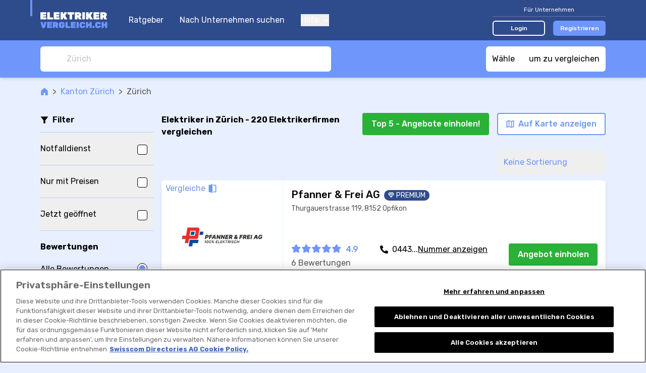

--- FILE ---
content_type: text/html; charset=UTF-8
request_url: https://www.elektrikervergleich.ch/r/elektrikerfirmen/zuerich-r:ORS2S6p0
body_size: 321822
content:

<!DOCTYPE html>
<html lang="de">
<head>
    <title>ᐅ Elektriker in Zürich | ✅Offerten &amp; Bewertungen</title>
        <meta name="description"
          content="➤ 220 Elektrikerfirmen in Zürich vergleichen und Bewertungen lesen. ➤ Jetzt die besten Elektriker vergleichen und Offerten einholen.">

    <link rel="canonical" href="https://www.elektrikervergleich.ch/r/elektrikerfirmen/zuerich-r:ORS2S6p0">
            <meta name="robots" content="index, follow"/>
    


                        <link rel="alternate"
                  href="https://www.elektrikervergleich.ch/r/elektrikerfirmen/zuerich-r:ORS2S6p0"
                  hreflang="de-ch"/>
                    <link rel="alternate"
                  href="https://www.electricien-comparatif.ch/r/entreprises-d-electricite/zurich-r:ORS2S6p0"
                  hreflang="fr-ch"/>
                    <link rel="alternate"
                  href="https://www.elettricista-comparazione.ch/r/aziende-di-elettricisti/zurich-r:ORS2S6p0"
                  hreflang="it-ch"/>
                    <link rel="alternate"
                  href="https://electrician.elektrikervergleich.ch/r/electrical-companies/zurich-r:ORS2S6p0"
                  hreflang="en"/>
                <link rel="alternate"
              href="https://www.elektrikervergleich.ch/r/elektrikerfirmen/zuerich-r:ORS2S6p0"
              hreflang="x-default"/>
            <meta property="og:title"
          content="ᐅ Beste Elektriker in Zürich | ✅Vergleich &amp; ✅Offerten"/>

    <meta property="og:type" content="website"/>

    <meta property="og:description"
          content="⭐220 Elektriker in Zürich⭐ vergleichen und Bewertungen lesen. Die besten Elektriker in Zürich? II➤ Jetzt vergleichen und Elektriker Offerten einholen."/>

    <meta property="og:site_name" content="Elektrikervergleich"/>

    <meta property="og:url" content="https://www.elektrikervergleich.ch/r/elektrikerfirmen/zuerich-r:ORS2S6p0"/>

<meta property="og:image"
      content="https://www.elektrikervergleich.ch/build/images/tenant/elektriker/de/share/og_image.059aff6d.png">

                <script>
        window.dataLayer = window.dataLayer || [];
    </script>

<script>
    window.dataLayer.push({
        'pageType': 'result_list_by_town_group',
        'tenantKey': 'elektriker',
    });
            window.dataLayer.push({
            'isLoggedIn': false,
        });
    </script>

    <script>
                window.dataLayer.push({
            'resultCount': '220',
        });
        
                window.dataLayer.push({
            'canton': 'Zürich'
        });
            </script>


    
    <!-- Google Tag Manager -->
    <script type="text/javascript">
        (function (w, d, s, l, i) {
            w[l] = w[l] || [];
            w[l].push({
                'gtm.start': new Date().getTime(), event: 'gtm.js'
            });
            var f = d.getElementsByTagName(s)[0],
                j = d.createElement(s), dl = l != 'dataLayer' ? '&l=' + l : '';
            j.async = true;
            j.src = 'https://www.googletagmanager.com/gtm.js?id=' + i + dl;
            f.parentNode.insertBefore(j, f);
        })(window, document, 'script', 'dataLayer', 'GTM-KZ3H8C5M');
    </script>
    <!-- End Google Tag Manager -->
    
    <meta charset="UTF-8">
    <meta name="viewport"
          content="width=device-width, initial-scale=1.0, maximum-scale=1, user-scalable=0, viewport-fit=cover">
    
<link rel="shortcut icon" href="/build/images/favicon/favicon.3d149717.ico">
<link rel="icon" href="/build/images/favicon/favicon.87a88efb.svg" type="image/svg+xml">
<link rel="apple-touch-icon" href="/build/images/favicon/apple-touch-icon.5e5a321c.png">
<link rel="manifest" href="/manifest.json">
                <link rel="preconnect" href="https://fonts.googleapis.com" crossorigin>
<link rel="dns-prefetch" href="https://fonts.googleapis.com" crossorigin>
<link rel="preconnect" href="https://fonts.gstatic.com" crossorigin>
<link rel="dns-prefetch" href="https://fonts.gstatic.com" crossorigin>
<link rel="preconnect" href="https://www.googletagmanager.com" crossorigin>
<link rel="dns-prefetch" href="https://www.googletagmanager.com" crossorigin>
<link rel="preconnect" href="https://www.google-analytics.com" crossorigin>
<link rel="dns-prefetch" href="https://www.google-analytics.com" crossorigin>
<link rel="preconnect" href="https://www.googleadservices.com" crossorigin>
<link rel="dns-prefetch" href="https://www.googleadservices.com" crossorigin>
<link rel="preconnect" href="https://connect.facebook.net" crossorigin>
<link rel="dns-prefetch" href="https://connect.facebook.net" crossorigin>
<link rel="preconnect" href="https://www.facebook.com" crossorigin>
<link rel="dns-prefetch" href="https://www.facebook.com" crossorigin>
    
    <link rel="preconnect" href="https://servedbyadbutler.com" crossorigin>
    <link rel="dns-prefetch" href="https://servedbyadbutler.com" crossorigin>
    <link href="https://fonts.googleapis.com/css2?family=Rubik:wght@300;400;500;600;700&display=swap" rel="preload"
          as="style">
    <link href="https://fonts.googleapis.com/css2?family=Rubik:wght@300;400;500;600;700&display=swap" rel="stylesheet">
                <link rel="stylesheet" href="/build/css/app.6ddc5cc2.css" integrity="sha384-dw0/mAbYyCzDHeHDmhzMCyD9rhOybFZkiUwY0/EF/1g0BJEC0zSnqZACIQLZWdgZ">
    
    <link rel="stylesheet" href="/build/css/page_list_directory_entries.5e02df88.css" integrity="sha384-eYKgRx1TwgQVCbhQDb64DKK5LbmCHeaj3iYv8S15hDiDcUOQMCMxRJVP82CfQ2EB">
</head>
<body class="base overflow-x-hidden body-bg "
      data-tenant="elektriker" data-locale="de"
      data-testid-tenant-key="elektriker" data-testid-language="de"
      data-testid="directory-entry-listing-by-town-group">

    <div class="flex flex-col min-h-screen">
                        <noscript>
        <iframe
            src="https://www.googletagmanager.com/ns.html?id=GTM-KZ3H8C5M" height="0" width="0"
            style="display:none;visibility:hidden">
        </iframe>
    </noscript>

        
                    


<header data-js-header id="header" class="bg-dark-blue z-30 sticky top-0 lg:static">
    <div class="container">
        <div class="relative flex items-center h-14 lg:h-20">
            <div class="absolute top-0 left-0 w-1 h-8 bg-accent-first -ml-5"></div>

            <a href="/" title="Zur Startseite">
                <img class="h-11"
                     src="/build/images/tenant/elektriker/de/logo/main.6a221361.svg"
                     alt="Elektrikerfirma Vergleich / elektrikervergleich.ch"/>
            </a>

            <div class="hidden lg:block">
                
<nav class="flex flex-col text-white space-y-10 lg:ml-5 lg:flex-row lg:space-x-8 lg:space-y-0">
            <a href="/ratgeber" class="lg:hover:underline">
            Ratgeber
        </a>
        <a href="/">
        Nach Unternehmen suchen
    </a>
    <div class="group relative">
        <button type="button" class="flex items-center focus:outline-none">
            Hilfe
            <svg class="svg-icon shrink-0 ml-2 w-3 h-2"
    >
    <title></title>
    <use xlink:href="/build/images/sprites.svg?v=4#icon-chevron-down" class="pointer-events-none"></use>
</svg>

        </button>
        <div class="lg:absolute lg:left-0 lg:hidden lg:z-10 lg:pt-4 lg:group-hover:block">
            <div class="dropdown dropdown--left mt-4 lg:mt-0 lg:w-44 lg:rounded-md lg:bg-white lg:shadow-lg lg:py-2">
                <a href="/fuer-unternehmen/faq" class="block text-grey-50 text-sm py-4 leading-none lg:px-4 lg:hover:bg-accent-fourth">
                    FAQ für Unternehmen
                </a>
                <a href="/so-funktionierts" class="block text-grey-50 text-sm py-4 leading-none lg:px-4 lg:hover:bg-accent-fourth">
                    So funktioniert&#039;s
                </a>
                <a href="/fuer-nutzer/faq" class="block text-grey-50 text-sm py-4 leading-none lg:px-4 lg:hover:bg-accent-fourth">
                    FAQ für Nutzer
                </a>
            </div>
        </div>
    </div>

    </nav>
            </div>

            <div class="flex items-center ml-auto lg:hidden" v-show="!displayCloseButton" v-cloak>
                <button class="focus:outline-none" @click="openMenu">
                    <svg class="svg-icon shrink-0 w-7 h-7 text-accent-first"
    >
    <title></title>
    <use xlink:href="/build/images/sprites.svg?v=4#icon-hamburger" class="pointer-events-none"></use>
</svg>

                </button>
                            </div>

            <button class="ml-auto mr-1 focus:outline-none lg:hidden" @click="closeAllMenus" v-show="displayCloseButton" v-cloak>
                <svg class="svg-icon shrink-0 w-5 h-5 text-accent-first"
    >
    <title></title>
    <use xlink:href="/build/images/sprites.svg?v=4#icon-close" class="pointer-events-none"></use>
</svg>

            </button>

            <div class="hidden ml-auto lg:block">
                                    

<div class="lg:w-56">
    <div class="text-sm text-white text-center pb-1 w-full border-b border-white border-opacity-25 lg:text-xs">
        Für Unternehmen
    </div>
    <div class="w-full mt-4 flex items-center space-x-4 lg:mt-2">
        <a href="/login" class="block w-1/2 text-sm py-2 rounded-md text-white text-center font-medium border-2 border-white bg-transparent hover:bg-white hover:bg-opacity-20 lg:text-xs lg:py-1" data-testid="navigation-login">
            Login
        </a>
                    <a href="/registrierung?tab=user_information" class="block w-1/2 text-sm py-2 rounded-md text-white text-center font-medium border-2 border-transparent bg-accent-first hover:bg-accent-first/75 lg:text-xs lg:py-1">
                Registrieren
            </a>
            </div>
</div>
                            </div>
        </div>
    </div>
    <div class="bg-dark-blue fixed inset-0 mt-14 px-5 pt-24 pb-8  lg:hidden"
         v-if="menuOpen" v-cloak>
        <div class="flex flex-col justify-between h-full">
            
<nav class="flex flex-col text-white space-y-10 lg:ml-5 lg:flex-row lg:space-x-8 lg:space-y-0">
            <a href="/ratgeber" class="lg:hover:underline">
            Ratgeber
        </a>
        <a href="/">
        Nach Unternehmen suchen
    </a>
    <div class="group relative">
        <button type="button" class="flex items-center focus:outline-none">
            Hilfe
            <svg class="svg-icon shrink-0 ml-2 w-3 h-2"
    >
    <title></title>
    <use xlink:href="/build/images/sprites.svg?v=4#icon-chevron-down" class="pointer-events-none"></use>
</svg>

        </button>
        <div class="lg:absolute lg:left-0 lg:hidden lg:z-10 lg:pt-4 lg:group-hover:block">
            <div class="dropdown dropdown--left mt-4 lg:mt-0 lg:w-44 lg:rounded-md lg:bg-white lg:shadow-lg lg:py-2">
                <a href="/fuer-unternehmen/faq" class="block text-grey-50 text-sm py-4 leading-none lg:px-4 lg:hover:bg-accent-fourth">
                    FAQ für Unternehmen
                </a>
                <a href="/so-funktionierts" class="block text-grey-50 text-sm py-4 leading-none lg:px-4 lg:hover:bg-accent-fourth">
                    So funktioniert&#039;s
                </a>
                <a href="/fuer-nutzer/faq" class="block text-grey-50 text-sm py-4 leading-none lg:px-4 lg:hover:bg-accent-fourth">
                    FAQ für Nutzer
                </a>
            </div>
        </div>
    </div>

    </nav>
                            

<div class="lg:w-56">
    <div class="text-sm text-white text-center pb-1 w-full border-b border-white border-opacity-25 lg:text-xs">
        Für Unternehmen
    </div>
    <div class="w-full mt-4 flex items-center space-x-4 lg:mt-2">
        <a href="/login" class="block w-1/2 text-sm py-2 rounded-md text-white text-center font-medium border-2 border-white bg-transparent hover:bg-white hover:bg-opacity-20 lg:text-xs lg:py-1" data-testid="navigation-login">
            Login
        </a>
                    <a href="/registrierung?tab=user_information" class="block w-1/2 text-sm py-2 rounded-md text-white text-center font-medium border-2 border-transparent bg-accent-first hover:bg-accent-first/75 lg:text-xs lg:py-1">
                Registrieren
            </a>
            </div>
</div>
                    </div>
    </div>
    </header>
            
<div class="old-browser-support">
    <div class="container py-3 mb-8 break-words">
        <div class="text-xl text-black font-semibold">
            Leider unterstützen wir Internet Explorer nicht mehr.
        </div>
        <div class="font-light mt-2 leading-tight text-black">
            <p>Bitte verwenden Sie <a href="https://www.microsoft.com/edge">Microsoft Edge</a>, <a href="https://www.google.com/chrome/">Google Chrome</a> oder <a href="https://getfirefox.com/">Firefox</a>.</p>
        </div>
    </div>
</div>
        
        
    
                    <div id="announcement">
                <announcement
                    provide-announcement-path="/provide_announcement">
                </announcement>
            </div>
        
        <div id="app" class="relative flex flex-col grow">
                <div class="w-full sticky z-20 top-14 lg:top-0">
        
<div class="bg-accent-first lg:shadow-md">
    <div class="container py-3 flex justify-between space-x-2">
        <searchbox
            data-testid="searchbox_list_directory_entries"
            placeholder="Zürich"
            search-suggestions-url="/location_search_suggestions?category=11"
            class="lg:max-w-xl"
            input-classes="h-7 text-sm lg:h-12 lg:text-base"
            :autofocus="false"
            :hide-placeholder-on-focus="true"
            @selected="navigateToUrl($event.url)"
        >
        </searchbox>
        <comparison-tool-button
            comparison-provider-path="/directory_entry_comparison_summary"
            comparison-page-path="/directory_entry_comparison"
        >
        </comparison-tool-button>
    </div>
</div>
        
<div class="flex h-10 w-full bg-white text-accent-first text-s border-b border-solid border-grey-30 shadow-sm divide-x divide-grey-30 lg:hidden">
    <filter-shortcut-mobile
        :is-applied="hasFiltersAppliedOnMobileModal"
        :should-apply-selected-class="false"
        @click="showFiltersModalMobile"
        class="flex-1"
    >
        <svg class="svg-icon shrink-0 w-4 h-4"
    >
    <title>Mehr Filter</title>
    <use xlink:href="/build/images/sprites.svg?v=4#icon-funnel-outline" class="pointer-events-none"></use>
</svg>

        <span class="relative ml-2">
            Mehr Filter
            <span v-show="hasFiltersAppliedOnMobileModal" class="absolute top-0 -right-3 bg-accent-first w-2 h-2 rounded-full"></span>
        </span>
    </filter-shortcut-mobile>

    <button
        class="flex flex-1 items-center justify-center"
        @click="showMapModal()"
    >
        <svg class="svg-icon shrink-0 h-4 w-4"
    >
    <title>Auf der Karte anzeigen</title>
    <use xlink:href="/build/images/sprites.svg?v=4#icon-map" class="pointer-events-none"></use>
</svg>

        <span class="ml-2">
            Auf der Karte anzeigen
        </span>
    </button>
</div>
    </div>

    <main class="container pt-4">
        
<div class=" flex items-center text-grey-70 text-sm lg:text-base">
    <a class="text-accent-first hover:underline " href="/">
            <span class="sr-only"></span>
<svg class="svg-icon shrink-0 w-4 h-4"
    >
    <title></title>
    <use xlink:href="/build/images/sprites.svg?v=4#icon-home" class="pointer-events-none"></use>
</svg>

    </a>

            <div class="mx-2">&gt; </div>
                    <a class="text-accent-first hover:underline shrink-0" href="https://www.elektrikervergleich.ch/r/elektrikerfirmen/kanton-zuerich-r:6MUxSz8">
                Kanton Zürich
            </a>
                    <div class="mx-2">&gt; </div>
                    <div class="truncate">
                Zürich
            </div>
            </div>

        
        
        <div class="flex flex-row mt-2 lg:mt-8">
            
<div class="w-56 shrink-0 mr-4 hidden lg:block">
    <div class="flex items-center space-x-2 border-b border-accent-second pb-3">
        <svg class="svg-icon shrink-0 h-4 w-4"
    >
    <title></title>
    <use xlink:href="/build/images/sprites.svg?v=4#icon-funnel" class="pointer-events-none"></use>
</svg>

        <div class="font-semibold">
            Filter
        </div>
    </div>

    <filters-sidebar/>
</div>
            <div class="flex flex-col grow">
                
<div class="md:pb-3">
    <div class="flex flex-col lg:flex-row lg:items-center lg:justify-between">
        <h1 class="font-bold" data-testid="list-title">
            <span
            v-if="!isInitialized">Elektriker in Zürich - 220 Elektrikerfirmen vergleichen</span>
            <result-list-title v-else title-template="Elektriker in Zürich - %result_count% Elektrikerfirmen vergleichen" :result-count="resultCount"/>
        </h1>

        <div class="mt-4 md:flex-row md:shrink-0 md:flex md:justify-between lg:flex-col lg:-mt-2">
            <div class="flex items-center justify-between space-x-4 lg:self-end">
                                    <multi-price-quote-request-button
                        v-show="displayMultiPriceQuoteRequestButton"
                        :result-count="resultCount"
                        :max="5"
                        :directory-entry-ids-for-multi-price-quote-request="directoryEntryIdsForMultiPriceQuoteRequest"
                        base-url="/request_multi_price_quote"
                        data-analytics="button.contact.offer-top"
                        button-label="Top %count% - Angebote einholen!"
                        class="mt-4 w-full md:shrink-0 md:w-auto lg:ml-4 lg:mt-0 lg:w-auto"
                        button-class="cta-button cta-button--rounded cta-button--primary px-4 py-2 w-full"
                    ></multi-price-quote-request-button>
                                <button
                    class="cta-button cta-button--rounded cta-button--tertiary px-4 py-3 hidden md:shrink-0 md:py-2 lg:flex lg:items-center"
                    @click="showMapModal()"
                >
                    <svg class="svg-icon shrink-0 h-4 w-4 shrink-0"
    >
    <title>Auf Karte anzeigen</title>
    <use xlink:href="/build/images/sprites.svg?v=4#icon-map" class="pointer-events-none"></use>
</svg>


                    <span class="ml-2 hidden lg:inline-block">
                        Auf Karte anzeigen
                    </span>
                </button>
            </div>

            <div class="flex justify-center mt-2 lg:hidden">
                <sort-dropdown
                    :selected-sorting="appliedSort"
                    @select="changeSorting"
                    class="inline-block"
                ></sort-dropdown>
            </div>
        </div>
    </div>
    <div class="hidden lg:flex lg:mt-6 lg:justify-between">
        
<div class="applied-filters-toolbar">
    <!-- has professional associations -->
    <filter-applied-tag
        v-if="appliedHasProfessionalAssociations"
        label="Branchenverbände"
        @remove="toggleHasProfessionalAssociations"
    ></filter-applied-tag>

    <!-- has emergency service -->
    <filter-applied-tag
        v-if="appliedHasEmergencyService"
        label="Notfalldienst"
        @remove="toggleHasEmergencyService"
    ></filter-applied-tag>

    <!-- has warranty -->
    <filter-applied-tag
        v-if="appliedHasWarranty"
        label="Garantie"
        @remove="toggleHasWarranty"
    ></filter-applied-tag>

    <!-- has external booking tool -->
    <filter-applied-tag
        v-if="appliedHasBookingRequestTypeExternalLink"
        label="Online buchbar"
        @remove="toggleHasBookingRequestTypeExternalLink"
    ></filter-applied-tag>

    <!-- has price information -->
    <filter-applied-tag
        v-if="appliedHasPriceInformation"
        label="Nur Anbieter mit Preisen"
        @remove="removeHasPriceInformationFilter"
    ></filter-applied-tag>

    <!-- is open now -->
    <filter-applied-tag
        v-if="appliedOpenNow"
        label="Jetzt geöffnet"
        @remove="toggleOpenNowFilter"
    ></filter-applied-tag>

    <!-- services -->
    <filter-applied-tag
        :label="appliedService.label"
        v-for="appliedService in appliedServices"
        @remove="removeServiceOption(appliedService)"
        :key="`service_${appliedService.id}`"
    ></filter-applied-tag>

    <!-- rating -->
    <filter-applied-rating-tag
        v-if="appliedRating"
        :rating-value="appliedRating"
        @remove="removeRatingFilter">
    </filter-applied-rating-tag>

    <!-- amenities -->
    <filter-applied-tag
        :label="appliedAmenity.label"
        v-for="appliedAmenity in appliedAmenities"
        @remove="removeAmenityOption(appliedAmenity)"
        :key="`amenity_${appliedAmenity.id}`"
    ></filter-applied-tag>

    <!-- properties -->
    <filter-applied-tag
        :label="appliedProperty.label"
        v-for="appliedProperty in appliedProperties"
        @remove="removePropertyOption(appliedProperty)"
        :key="`property_${appliedProperty.id}`"
    ></filter-applied-tag>

    <!-- languages -->
    <filter-applied-tag
        :label="appliedSpokenLanguage.label"
        v-for="appliedSpokenLanguage in appliedSpokenLanguages"
        @remove="removeLanguageFilterOption(appliedSpokenLanguage)"
        :key="`language_${appliedSpokenLanguage.id}`"
    ></filter-applied-tag>

    <!-- genders -->
    <filter-applied-tag
        :label="appliedGender.label"
        v-for="appliedGender in appliedGenders"
        @remove="toggleGenderFilterOption(appliedGender)"
        :key="`gender_${appliedGender.id}`"
    >
    </filter-applied-tag>

    <button
        class="flex shrink-0 m-1 ml-4 items-center no-underline leading-loose text-xs whitespace-nowrap outline-none inline-block"
        v-show="hasFiltersApplied"
        @click="clearFilters">
        <span>ALLE FILTER ZURÜCKSETZEN</span>
        <svg class="svg-icon shrink-0 ml-2 h-2 w-2"
    >
    <title>Alle Filter zurücksetzen</title>
    <use xlink:href="/build/images/sprites.svg?v=4#icon-close" class="pointer-events-none"></use>
</svg>

    </button>
</div>
        <sort-dropdown
            :selected-sorting="appliedSort"
            @select="changeSorting"
            class="hidden lg:shrink-0 lg:inline-block"
        ></sort-dropdown>
    </div>
</div>
                <div class="py-4 lg:pt-0 lg:pb-12">
                    <div v-if="!isInitialized">
                        
    <ul data-testid="result-list" class="space-y-2 -mx-4 md:space-y-5 md:mx-0">
                    



<li data-testid="result-list-entry"
    data-account-claimed="true"
    data-js-directory-entry-analytic-event-path="/i/-i:kOhzS3ale/track-event"
>
    <a href="/d/elektrikerfirmen/pfanner-frei-ag-d:kOhzS3ale">
        <div
            class="bg-white flex h-28 sm:h-44 md:h-52 md:rounded-md md:overflow-hidden md:shadow-md xl:h-56 ">
            <div class="w-4/12 shrink-0 sm:w-1/3 lg:w-[15rem] 2xl:w-[18rem]">
                
<div class="relative h-full">
    <img
        src="https://vw.rokka.io/del_default_v2/a16f72f674fe57f6f89480d0a1d55334ce4d657a.jpg"
        alt="Bild Pfanner &amp; Frei AG"
        srcset="https://vw.rokka.io/del_default_v2/options-dpr-2/a16f72f674fe57f6f89480d0a1d55334ce4d657a.jpg 2x"
        class="w-full h-full object-contain"
        loading="lazy"
    />
    <button
        class="comparison-tool-selection absolute top-0 left-0 text-xs rounded-br-md md:text-base"
        data-js-directory-entry-compare="186961"
    >
        <span>Vergleiche</span>
        <svg class="svg-icon shrink-0 compare w-4 h-4 md:w-5 md:h-5"
    >
    <title></title>
    <use xlink:href="/build/images/sprites.svg?v=4#icon-compare" class="pointer-events-none"></use>
</svg>

        <svg class="svg-icon shrink-0 checked w-4 h-4 md:w-5 md:h-5"
    >
    <title></title>
    <use xlink:href="/build/images/sprites.svg?v=4#icon-check-v2" class="pointer-events-none"></use>
</svg>

    </button>
</div>

            </div>
            <div
                class="flex flex-col grow justify-between overflow-hidden border-l border-accent-third p-2 space-y-2 md:space-y-3 md:p-4">
                <div>
                    <div class="flex items-center space-x-2 items-baseline">
                        <h2 class="font-medium text-sm line-clamp-1 sm:line-clamp-2 md:text-lg md:leading-tight lg:line-clamp-1 lg:text-xl xl:line-clamp-2">
                            Pfanner &amp; Frei AG
                        </h2>
                        <div
                            class="flex grow space-x-1 justify-end shrink-0 md:justify-between">
                                                            <div
                                    class="flex items-center shrink-0 space-x-1 p-1 rounded-full bg-dark-blue uppercase text-white text-sm md:py-0 md:px-2">
                                    <svg class="svg-icon shrink-0 w-3 h-3"
    >
    <title></title>
    <use xlink:href="/build/images/sprites.svg?v=4#icon-diamond" class="pointer-events-none"></use>
</svg>

                                    <span class="hidden md:inline-block">
                                        Premium
                                    </span>
                                </div>
                                                                                </div>
                    </div>
                                            <div class="text-grey-70 text-s md:hidden">
                            Opfikon
                        </div>
                                                                <div class="hidden md:block md:text-sm md:text-grey-70 md:mt-1">
                            Thurgauerstrasse 119, 8152 Opfikon
                        </div>
                                    </div>
                <div class="space-y-3 sm:space-y-6 md:space-y-4 xl:space-y-3">
                    <div class="xl:space-x-2 xl:flex xl:flex-row">
                        <div class="lg:flex-1 lg:grid lg:grid-cols-12">
                            <div class="lg:col-span-5">
                                                                    
<div
    data-js-href="/d/elektrikerfirmen/pfanner-frei-ag-d:kOhzS3ale#reviews"
    data-analytics="link.directory_entry.reviews_section"
    class="flex items-center flex-start leading-none lg:block"
>
              <div class="flex items-center text-accent-first md:mr-3 lg:mr-0 lg:mb-2">
             <div>
                 
<div class="inline-flex items-center" data-js-tooltip="Durchschnitt: 4.9 von 5">
    <span class="sr-only">
        Pfanner &amp; Frei AG wurde mit 4.9 von 5 Sternen bewertet
    </span>
    <div class="relative" aria-hidden="true">
        <div class="flex items-center absolute inset-0 z-10 overflow-hidden" style="width: 98%">
                            <svg class="svg-icon shrink-0 w-3 h-3 md:w-4 md:h-4 lg:w-5 lg:h-5 shrink-0"
    >
    <title></title>
    <use xlink:href="/build/images/sprites.svg?v=4#icon-star-solid" class="pointer-events-none"></use>
</svg>

                            <svg class="svg-icon shrink-0 w-3 h-3 md:w-4 md:h-4 lg:w-5 lg:h-5 shrink-0"
    >
    <title></title>
    <use xlink:href="/build/images/sprites.svg?v=4#icon-star-solid" class="pointer-events-none"></use>
</svg>

                            <svg class="svg-icon shrink-0 w-3 h-3 md:w-4 md:h-4 lg:w-5 lg:h-5 shrink-0"
    >
    <title></title>
    <use xlink:href="/build/images/sprites.svg?v=4#icon-star-solid" class="pointer-events-none"></use>
</svg>

                            <svg class="svg-icon shrink-0 w-3 h-3 md:w-4 md:h-4 lg:w-5 lg:h-5 shrink-0"
    >
    <title></title>
    <use xlink:href="/build/images/sprites.svg?v=4#icon-star-solid" class="pointer-events-none"></use>
</svg>

                            <svg class="svg-icon shrink-0 w-3 h-3 md:w-4 md:h-4 lg:w-5 lg:h-5 shrink-0"
    >
    <title></title>
    <use xlink:href="/build/images/sprites.svg?v=4#icon-star-solid" class="pointer-events-none"></use>
</svg>

                    </div>
        <div class="flex items-center z-0 text-grey-30">
                                <span class="sr-only"></span>
<svg class="svg-icon shrink-0 w-3 h-3 md:w-4 md:h-4 lg:w-5 lg:h-5 shrink-0"
    >
    <title></title>
    <use xlink:href="/build/images/sprites.svg?v=4#icon-star-solid" class="pointer-events-none"></use>
</svg>

                                <span class="sr-only"></span>
<svg class="svg-icon shrink-0 w-3 h-3 md:w-4 md:h-4 lg:w-5 lg:h-5 shrink-0"
    >
    <title></title>
    <use xlink:href="/build/images/sprites.svg?v=4#icon-star-solid" class="pointer-events-none"></use>
</svg>

                                <span class="sr-only"></span>
<svg class="svg-icon shrink-0 w-3 h-3 md:w-4 md:h-4 lg:w-5 lg:h-5 shrink-0"
    >
    <title></title>
    <use xlink:href="/build/images/sprites.svg?v=4#icon-star-solid" class="pointer-events-none"></use>
</svg>

                                <span class="sr-only"></span>
<svg class="svg-icon shrink-0 w-3 h-3 md:w-4 md:h-4 lg:w-5 lg:h-5 shrink-0"
    >
    <title></title>
    <use xlink:href="/build/images/sprites.svg?v=4#icon-star-solid" class="pointer-events-none"></use>
</svg>

                                <span class="sr-only"></span>
<svg class="svg-icon shrink-0 w-3 h-3 md:w-4 md:h-4 lg:w-5 lg:h-5 shrink-0"
    >
    <title></title>
    <use xlink:href="/build/images/sprites.svg?v=4#icon-star-solid" class="pointer-events-none"></use>
</svg>

                    </div>
    </div>
</div>

             </div>
             <div class="font-medium text-xs text-accent-first ml-1 mr-2 leading-none md:text-base md:ml-2">
                 4.9
             </div>
         </div>
          <div class="text-xs text-grey-70 md:text-sm lg:text-base">
         6 Bewertungen
     </div>
</div>
                                                            </div>
                            <div class="hidden lg:space-y-2 lg:block lg:col-span-7">
                                                                
        
    <div class="relative min-h-8 text-sm lg:text-base">
        <div data-analytics="link.contact.phone"
             data-account-claimed="true"
             data-js-cover-data
             data-js-directory-entry-analytic-event="phoneNumberDisplay"
        >
            <span class="flex flex-row absolute p-4 -top-4 -left-4" data-js-cover-data__cta>

                <svg class="svg-icon shrink-0 w-4 h-4 mr-2 mt-1"
     data-analytics="link.contact.phone">
    <title></title>
    <use xlink:href="/build/images/sprites.svg?v=4#icon-phone-v2" class="pointer-events-none"></use>
</svg>


                0443...
                <span class="cursor-pointer underline">
                    Nummer anzeigen
                </span>
            </span>

            <span class="absolute p-4 -top-4 -left-4" data-js-href="tel:+41443688888"
                  data-js-href-target-blank data-js-cover-data__target>
                <span class="flex flex-row">
                    <svg class="svg-icon shrink-0 w-4 h-4 mr-2 mt-1"
     data-analytics="link.contact.phone.uncovered">
    <title></title>
    <use xlink:href="/build/images/sprites.svg?v=4#icon-phone-v2" class="pointer-events-none"></use>
</svg>

                    044 368 88 88  *                </span>
            </span>
        </div>
    </div>

                            </div>
                        </div>

                        <div class="hidden xl:flex xl:flex-col xl:space-y-2 xl:items-end">
                            
                            
                                                            
            
<button class="w-44 py-2 cta-button cta-button--rounded cta-button--primary"
        data-js-href="/d/elektrikerfirmen/pfanner-frei-ag-d:kOhzS3ale?showPriceQuoteRequestModal=1"
        data-analytics="button.contact.offer-single">
    Angebot einholen
</button>
                                                            </div>
                    </div>
                    <div class="mt-3 text-xs flex space-y-3 -mx-2 md:flex-col md:text-sm lg:hidden">
                        
                        <div class="hidden md:block">
                            
                                                            
<button
    class="py-2 cta-button cta-button--primary w-44 cta-button--rounded"
    data-js-contact-information-request-button
    @click.stop.prevent="$refs.contactInformation186961.openModal()"
    data-analytics="button.contact-information">
    Jetzt kontaktieren
</button>

<modal
    ref="contactInformation186961"
    data-analytics="modal.contact-information"
    url="/show_directory_entry_contact_information/kOhzS3ale"
>
</modal>
                                                    </div>
                    </div>
                    <div
                        class="flex-row items-center justify-between hidden lg:flex xl:hidden">
                        <div>
                                                    </div>
                        
                                                    
            
<button class="w-44 py-2 cta-button cta-button--rounded cta-button--primary"
        data-js-href="/d/elektrikerfirmen/pfanner-frei-ag-d:kOhzS3ale?showPriceQuoteRequestModal=1"
        data-analytics="button.contact.offer-single">
    Angebot einholen
</button>
                                                    </div>
                    <div class="hidden xl:block xl:h-6 xl:max-w-xl xl:mt-2 2xl:max-w-3xl">
                                            </div>
                </div>
            </div>
        </div>
    </a>
    <div class=" flex flex-row md:hidden">
        
                    
<button
    class="py-2 cta-button cta-button--primary w-full"
    data-js-contact-information-request-button
    @click.stop.prevent="$refs.contactInformation186961.openModal()"
    data-analytics="button.contact-information">
    Jetzt kontaktieren
</button>

<modal
    ref="contactInformation186961"
    data-analytics="modal.contact-information"
    url="/show_directory_entry_contact_information/kOhzS3ale"
>
</modal>
            </div>
</li>

                                



<li data-testid="result-list-entry"
    data-account-claimed="true"
    data-js-directory-entry-analytic-event-path="/i/-i:3eh1S8egB/track-event"
>
    <a href="/d/elektrikerfirmen/kuster-rolf-elektro-anlagen-ag-d:3eh1S8egB">
        <div
            class="bg-white flex h-28 sm:h-44 md:h-52 md:rounded-md md:overflow-hidden md:shadow-md xl:h-56 ">
            <div class="w-4/12 shrink-0 sm:w-1/3 lg:w-[15rem] 2xl:w-[18rem]">
                
<div class="relative h-full">
    <img
        src="/build/images/tenant/elektriker/default-image.2755a6dd.svg"
        alt="Bild Kuster Rolf Elektro-Anlagen AG"
        srcset="/build/images/tenant/elektriker/default-image.2755a6dd.svg 2x"
        class="w-full h-full object-cover"
        loading="lazy"
    />
    <button
        class="comparison-tool-selection absolute top-0 left-0 text-xs rounded-br-md md:text-base"
        data-js-directory-entry-compare="186885"
    >
        <span>Vergleiche</span>
        <svg class="svg-icon shrink-0 compare w-4 h-4 md:w-5 md:h-5"
    >
    <title></title>
    <use xlink:href="/build/images/sprites.svg?v=4#icon-compare" class="pointer-events-none"></use>
</svg>

        <svg class="svg-icon shrink-0 checked w-4 h-4 md:w-5 md:h-5"
    >
    <title></title>
    <use xlink:href="/build/images/sprites.svg?v=4#icon-check-v2" class="pointer-events-none"></use>
</svg>

    </button>
</div>

            </div>
            <div
                class="flex flex-col grow justify-between overflow-hidden border-l border-accent-third p-2 space-y-2 md:space-y-3 md:p-4">
                <div>
                    <div class="flex items-center space-x-2 items-baseline">
                        <h2 class="font-medium text-sm line-clamp-1 sm:line-clamp-2 md:text-lg md:leading-tight lg:line-clamp-1 lg:text-xl xl:line-clamp-2">
                            Kuster Rolf Elektro-Anlagen AG
                        </h2>
                        <div
                            class="flex grow space-x-1 justify-end shrink-0 md:justify-between">
                                                            <div
                                    class="flex items-center shrink-0 space-x-1 p-1 rounded-full bg-dark-blue uppercase text-white text-sm md:py-0 md:px-2">
                                    <svg class="svg-icon shrink-0 w-3 h-3"
    >
    <title></title>
    <use xlink:href="/build/images/sprites.svg?v=4#icon-diamond" class="pointer-events-none"></use>
</svg>

                                    <span class="hidden md:inline-block">
                                        Premium
                                    </span>
                                </div>
                                                                                </div>
                    </div>
                                            <div class="text-grey-70 text-s md:hidden">
                            Zürich
                        </div>
                                                                <div class="hidden md:block md:text-sm md:text-grey-70 md:mt-1">
                            Arbenthalstrasse 305, 8045 Zürich
                        </div>
                                    </div>
                <div class="space-y-3 sm:space-y-6 md:space-y-4 xl:space-y-3">
                    <div class="xl:space-x-2 xl:flex xl:flex-row">
                        <div class="lg:flex-1 lg:grid lg:grid-cols-12">
                            <div class="lg:col-span-5">
                                                                    
<div
    data-js-href="/d/elektrikerfirmen/kuster-rolf-elektro-anlagen-ag-d:3eh1S8egB#reviews"
    data-analytics="link.directory_entry.reviews_section"
    class="flex items-center flex-start leading-none lg:block"
>
          <div class="text-xs text-grey-70 md:text-sm lg:text-base">
         0 Bewertungen
     </div>
</div>
                                                            </div>
                            <div class="hidden lg:space-y-2 lg:block lg:col-span-7">
                                                                
        
    <div class="relative min-h-8 text-sm lg:text-base">
        <div data-analytics="link.contact.phone"
             data-account-claimed="true"
             data-js-cover-data
             data-js-directory-entry-analytic-event="phoneNumberDisplay"
        >
            <span class="flex flex-row absolute p-4 -top-4 -left-4" data-js-cover-data__cta>

                <svg class="svg-icon shrink-0 w-4 h-4 mr-2 mt-1"
     data-analytics="link.contact.phone">
    <title></title>
    <use xlink:href="/build/images/sprites.svg?v=4#icon-phone-v2" class="pointer-events-none"></use>
</svg>


                0442...
                <span class="cursor-pointer underline">
                    Nummer anzeigen
                </span>
            </span>

            <span class="absolute p-4 -top-4 -left-4" data-js-href="tel:+41442429090"
                  data-js-href-target-blank data-js-cover-data__target>
                <span class="flex flex-row">
                    <svg class="svg-icon shrink-0 w-4 h-4 mr-2 mt-1"
     data-analytics="link.contact.phone.uncovered">
    <title></title>
    <use xlink:href="/build/images/sprites.svg?v=4#icon-phone-v2" class="pointer-events-none"></use>
</svg>

                    044 242 90 90                 </span>
            </span>
        </div>
    </div>

                            </div>
                        </div>

                        <div class="hidden xl:flex xl:flex-col xl:space-y-2 xl:items-end">
                            
                            
                                                            
            
<button class="w-44 py-2 cta-button cta-button--rounded cta-button--primary"
        data-js-href="/d/elektrikerfirmen/kuster-rolf-elektro-anlagen-ag-d:3eh1S8egB?showPriceQuoteRequestModal=1"
        data-analytics="button.contact.offer-single">
    Angebot einholen
</button>
                                                            </div>
                    </div>
                    <div class="mt-3 text-xs flex space-y-3 -mx-2 md:flex-col md:text-sm lg:hidden">
                        
                        <div class="hidden md:block">
                            
                                                            
<button
    class="py-2 cta-button cta-button--primary w-44 cta-button--rounded"
    data-js-contact-information-request-button
    @click.stop.prevent="$refs.contactInformation186885.openModal()"
    data-analytics="button.contact-information">
    Jetzt kontaktieren
</button>

<modal
    ref="contactInformation186885"
    data-analytics="modal.contact-information"
    url="/show_directory_entry_contact_information/3eh1S8egB"
>
</modal>
                                                    </div>
                    </div>
                    <div
                        class="flex-row items-center justify-between hidden lg:flex xl:hidden">
                        <div>
                                                    </div>
                        
                                                    
            
<button class="w-44 py-2 cta-button cta-button--rounded cta-button--primary"
        data-js-href="/d/elektrikerfirmen/kuster-rolf-elektro-anlagen-ag-d:3eh1S8egB?showPriceQuoteRequestModal=1"
        data-analytics="button.contact.offer-single">
    Angebot einholen
</button>
                                                    </div>
                    <div class="hidden xl:block xl:h-6 xl:max-w-xl xl:mt-2 2xl:max-w-3xl">
                                            </div>
                </div>
            </div>
        </div>
    </a>
    <div class=" flex flex-row md:hidden">
        
                    
<button
    class="py-2 cta-button cta-button--primary w-full"
    data-js-contact-information-request-button
    @click.stop.prevent="$refs.contactInformation186885.openModal()"
    data-analytics="button.contact-information">
    Jetzt kontaktieren
</button>

<modal
    ref="contactInformation186885"
    data-analytics="modal.contact-information"
    url="/show_directory_entry_contact_information/3eh1S8egB"
>
</modal>
            </div>
</li>

                                



<li data-testid="result-list-entry"
    data-account-claimed="true"
    data-js-directory-entry-analytic-event-path="/i/-i:Z4hqSDnDv/track-event"
>
    <a href="/d/elektrikerfirmen/cal-gebrueder-calendo-ag-d:Z4hqSDnDv">
        <div
            class="bg-white flex h-28 sm:h-44 md:h-52 md:rounded-md md:overflow-hidden md:shadow-md xl:h-56 ">
            <div class="w-4/12 shrink-0 sm:w-1/3 lg:w-[15rem] 2xl:w-[18rem]">
                
<div class="relative h-full">
    <img
        src="https://vw.rokka.io/del_default_v2/bde521e605dc99a3d949df713d9704c1cf8a361b.jpg"
        alt="Bild CAL Gebrüder Calendo AG"
        srcset="https://vw.rokka.io/del_default_v2/options-dpr-2/bde521e605dc99a3d949df713d9704c1cf8a361b.jpg 2x"
        class="w-full h-full object-contain"
        loading="lazy"
    />
    <button
        class="comparison-tool-selection absolute top-0 left-0 text-xs rounded-br-md md:text-base"
        data-js-directory-entry-compare="187901"
    >
        <span>Vergleiche</span>
        <svg class="svg-icon shrink-0 compare w-4 h-4 md:w-5 md:h-5"
    >
    <title></title>
    <use xlink:href="/build/images/sprites.svg?v=4#icon-compare" class="pointer-events-none"></use>
</svg>

        <svg class="svg-icon shrink-0 checked w-4 h-4 md:w-5 md:h-5"
    >
    <title></title>
    <use xlink:href="/build/images/sprites.svg?v=4#icon-check-v2" class="pointer-events-none"></use>
</svg>

    </button>
</div>

            </div>
            <div
                class="flex flex-col grow justify-between overflow-hidden border-l border-accent-third p-2 space-y-2 md:space-y-3 md:p-4">
                <div>
                    <div class="flex items-center space-x-2 items-baseline">
                        <h2 class="font-medium text-sm line-clamp-1 sm:line-clamp-2 md:text-lg md:leading-tight lg:line-clamp-1 lg:text-xl xl:line-clamp-2">
                            CAL Gebrüder Calendo AG
                        </h2>
                        <div
                            class="flex grow space-x-1 justify-end shrink-0 md:justify-between">
                                                            <div
                                    class="flex items-center shrink-0 space-x-1 p-1 rounded-full bg-dark-blue uppercase text-white text-sm md:py-0 md:px-2">
                                    <svg class="svg-icon shrink-0 w-3 h-3"
    >
    <title></title>
    <use xlink:href="/build/images/sprites.svg?v=4#icon-diamond" class="pointer-events-none"></use>
</svg>

                                    <span class="hidden md:inline-block">
                                        Premium
                                    </span>
                                </div>
                                                                                </div>
                    </div>
                                            <div class="text-grey-70 text-s md:hidden">
                            Zürich
                        </div>
                                                                <div class="hidden md:block md:text-sm md:text-grey-70 md:mt-1">
                            Bederstrasse 119, 8002 Zürich
                        </div>
                                    </div>
                <div class="space-y-3 sm:space-y-6 md:space-y-4 xl:space-y-3">
                    <div class="xl:space-x-2 xl:flex xl:flex-row">
                        <div class="lg:flex-1 lg:grid lg:grid-cols-12">
                            <div class="lg:col-span-5">
                                                                    
<div
    data-js-href="/d/elektrikerfirmen/cal-gebrueder-calendo-ag-d:Z4hqSDnDv#reviews"
    data-analytics="link.directory_entry.reviews_section"
    class="flex items-center flex-start leading-none lg:block"
>
              <div class="flex items-center text-accent-first md:mr-3 lg:mr-0 lg:mb-2">
             <div>
                 
<div class="inline-flex items-center" data-js-tooltip="Durchschnitt: 5 von 5">
    <span class="sr-only">
        CAL Gebrüder Calendo AG wurde mit 5 von 5 Sternen bewertet
    </span>
    <div class="relative" aria-hidden="true">
        <div class="flex items-center absolute inset-0 z-10 overflow-hidden" style="width: 100%">
                            <svg class="svg-icon shrink-0 w-3 h-3 md:w-4 md:h-4 lg:w-5 lg:h-5 shrink-0"
    >
    <title></title>
    <use xlink:href="/build/images/sprites.svg?v=4#icon-star-solid" class="pointer-events-none"></use>
</svg>

                            <svg class="svg-icon shrink-0 w-3 h-3 md:w-4 md:h-4 lg:w-5 lg:h-5 shrink-0"
    >
    <title></title>
    <use xlink:href="/build/images/sprites.svg?v=4#icon-star-solid" class="pointer-events-none"></use>
</svg>

                            <svg class="svg-icon shrink-0 w-3 h-3 md:w-4 md:h-4 lg:w-5 lg:h-5 shrink-0"
    >
    <title></title>
    <use xlink:href="/build/images/sprites.svg?v=4#icon-star-solid" class="pointer-events-none"></use>
</svg>

                            <svg class="svg-icon shrink-0 w-3 h-3 md:w-4 md:h-4 lg:w-5 lg:h-5 shrink-0"
    >
    <title></title>
    <use xlink:href="/build/images/sprites.svg?v=4#icon-star-solid" class="pointer-events-none"></use>
</svg>

                            <svg class="svg-icon shrink-0 w-3 h-3 md:w-4 md:h-4 lg:w-5 lg:h-5 shrink-0"
    >
    <title></title>
    <use xlink:href="/build/images/sprites.svg?v=4#icon-star-solid" class="pointer-events-none"></use>
</svg>

                    </div>
        <div class="flex items-center z-0 text-grey-30">
                                <span class="sr-only"></span>
<svg class="svg-icon shrink-0 w-3 h-3 md:w-4 md:h-4 lg:w-5 lg:h-5 shrink-0"
    >
    <title></title>
    <use xlink:href="/build/images/sprites.svg?v=4#icon-star-solid" class="pointer-events-none"></use>
</svg>

                                <span class="sr-only"></span>
<svg class="svg-icon shrink-0 w-3 h-3 md:w-4 md:h-4 lg:w-5 lg:h-5 shrink-0"
    >
    <title></title>
    <use xlink:href="/build/images/sprites.svg?v=4#icon-star-solid" class="pointer-events-none"></use>
</svg>

                                <span class="sr-only"></span>
<svg class="svg-icon shrink-0 w-3 h-3 md:w-4 md:h-4 lg:w-5 lg:h-5 shrink-0"
    >
    <title></title>
    <use xlink:href="/build/images/sprites.svg?v=4#icon-star-solid" class="pointer-events-none"></use>
</svg>

                                <span class="sr-only"></span>
<svg class="svg-icon shrink-0 w-3 h-3 md:w-4 md:h-4 lg:w-5 lg:h-5 shrink-0"
    >
    <title></title>
    <use xlink:href="/build/images/sprites.svg?v=4#icon-star-solid" class="pointer-events-none"></use>
</svg>

                                <span class="sr-only"></span>
<svg class="svg-icon shrink-0 w-3 h-3 md:w-4 md:h-4 lg:w-5 lg:h-5 shrink-0"
    >
    <title></title>
    <use xlink:href="/build/images/sprites.svg?v=4#icon-star-solid" class="pointer-events-none"></use>
</svg>

                    </div>
    </div>
</div>

             </div>
             <div class="font-medium text-xs text-accent-first ml-1 mr-2 leading-none md:text-base md:ml-2">
                 5
             </div>
         </div>
          <div class="text-xs text-grey-70 md:text-sm lg:text-base">
         1 Bewertungen
     </div>
</div>
                                                            </div>
                            <div class="hidden lg:space-y-2 lg:block lg:col-span-7">
                                                                
        
    <div class="relative min-h-8 text-sm lg:text-base">
        <div data-analytics="link.contact.phone"
             data-account-claimed="true"
             data-js-cover-data
             data-js-directory-entry-analytic-event="phoneNumberDisplay"
        >
            <span class="flex flex-row absolute p-4 -top-4 -left-4" data-js-cover-data__cta>

                <svg class="svg-icon shrink-0 w-4 h-4 mr-2 mt-1"
     data-analytics="link.contact.phone">
    <title></title>
    <use xlink:href="/build/images/sprites.svg?v=4#icon-phone-v2" class="pointer-events-none"></use>
</svg>


                0442...
                <span class="cursor-pointer underline">
                    Nummer anzeigen
                </span>
            </span>

            <span class="absolute p-4 -top-4 -left-4" data-js-href="tel:+41442126969"
                  data-js-href-target-blank data-js-cover-data__target>
                <span class="flex flex-row">
                    <svg class="svg-icon shrink-0 w-4 h-4 mr-2 mt-1"
     data-analytics="link.contact.phone.uncovered">
    <title></title>
    <use xlink:href="/build/images/sprites.svg?v=4#icon-phone-v2" class="pointer-events-none"></use>
</svg>

                    044 212 69 69  *                </span>
            </span>
        </div>
    </div>

                            </div>
                        </div>

                        <div class="hidden xl:flex xl:flex-col xl:space-y-2 xl:items-end">
                            
                            
                                                            
            
<button class="w-44 py-2 cta-button cta-button--rounded cta-button--primary"
        data-js-href="/d/elektrikerfirmen/cal-gebrueder-calendo-ag-d:Z4hqSDnDv?showPriceQuoteRequestModal=1"
        data-analytics="button.contact.offer-single">
    Angebot einholen
</button>
                                                            </div>
                    </div>
                    <div class="mt-3 text-xs flex space-y-3 -mx-2 md:flex-col md:text-sm lg:hidden">
                        
                        <div class="hidden md:block">
                            
                                                            
<button
    class="py-2 cta-button cta-button--primary w-44 cta-button--rounded"
    data-js-contact-information-request-button
    @click.stop.prevent="$refs.contactInformation187901.openModal()"
    data-analytics="button.contact-information">
    Jetzt kontaktieren
</button>

<modal
    ref="contactInformation187901"
    data-analytics="modal.contact-information"
    url="/show_directory_entry_contact_information/Z4hqSDnDv"
>
</modal>
                                                    </div>
                    </div>
                    <div
                        class="flex-row items-center justify-between hidden lg:flex xl:hidden">
                        <div>
                                                    </div>
                        
                                                    
            
<button class="w-44 py-2 cta-button cta-button--rounded cta-button--primary"
        data-js-href="/d/elektrikerfirmen/cal-gebrueder-calendo-ag-d:Z4hqSDnDv?showPriceQuoteRequestModal=1"
        data-analytics="button.contact.offer-single">
    Angebot einholen
</button>
                                                    </div>
                    <div class="hidden xl:block xl:h-6 xl:max-w-xl xl:mt-2 2xl:max-w-3xl">
                                            </div>
                </div>
            </div>
        </div>
    </a>
    <div class=" flex flex-row md:hidden">
        
                    
<button
    class="py-2 cta-button cta-button--primary w-full"
    data-js-contact-information-request-button
    @click.stop.prevent="$refs.contactInformation187901.openModal()"
    data-analytics="button.contact-information">
    Jetzt kontaktieren
</button>

<modal
    ref="contactInformation187901"
    data-analytics="modal.contact-information"
    url="/show_directory_entry_contact_information/Z4hqSDnDv"
>
</modal>
            </div>
</li>

                                



<li data-testid="result-list-entry"
    data-account-claimed="true"
    data-js-directory-entry-analytic-event-path="/i/-i:BvhgSZxak/track-event"
>
    <a href="/d/elektrikerfirmen/pfaeffli-walter-ag-d:BvhgSZxak">
        <div
            class="bg-white flex h-28 sm:h-44 md:h-52 md:rounded-md md:overflow-hidden md:shadow-md xl:h-56 ">
            <div class="w-4/12 shrink-0 sm:w-1/3 lg:w-[15rem] 2xl:w-[18rem]">
                
<div class="relative h-full">
    <img
        src="https://vw.rokka.io/del_default_v2/283799b41e514fe245ef457dbba85d0bad01575a.jpg"
        alt="Bild Pfäffli Walter AG"
        srcset="https://vw.rokka.io/del_default_v2/options-dpr-2/283799b41e514fe245ef457dbba85d0bad01575a.jpg 2x"
        class="w-full h-full object-contain"
        loading="lazy"
    />
    <button
        class="comparison-tool-selection absolute top-0 left-0 text-xs rounded-br-md md:text-base"
        data-js-directory-entry-compare="177989"
    >
        <span>Vergleiche</span>
        <svg class="svg-icon shrink-0 compare w-4 h-4 md:w-5 md:h-5"
    >
    <title></title>
    <use xlink:href="/build/images/sprites.svg?v=4#icon-compare" class="pointer-events-none"></use>
</svg>

        <svg class="svg-icon shrink-0 checked w-4 h-4 md:w-5 md:h-5"
    >
    <title></title>
    <use xlink:href="/build/images/sprites.svg?v=4#icon-check-v2" class="pointer-events-none"></use>
</svg>

    </button>
</div>

            </div>
            <div
                class="flex flex-col grow justify-between overflow-hidden border-l border-accent-third p-2 space-y-2 md:space-y-3 md:p-4">
                <div>
                    <div class="flex items-center space-x-2 items-baseline">
                        <h2 class="font-medium text-sm line-clamp-1 sm:line-clamp-2 md:text-lg md:leading-tight lg:line-clamp-1 lg:text-xl xl:line-clamp-2">
                            Pfäffli Walter AG
                        </h2>
                        <div
                            class="flex grow space-x-1 justify-end shrink-0 md:justify-between">
                                                            <div
                                    class="flex items-center shrink-0 space-x-1 p-1 rounded-full bg-dark-blue uppercase text-white text-sm md:py-0 md:px-2">
                                    <svg class="svg-icon shrink-0 w-3 h-3"
    >
    <title></title>
    <use xlink:href="/build/images/sprites.svg?v=4#icon-diamond" class="pointer-events-none"></use>
</svg>

                                    <span class="hidden md:inline-block">
                                        Premium
                                    </span>
                                </div>
                                                                                </div>
                    </div>
                                            <div class="text-grey-70 text-s md:hidden">
                            Zürich
                        </div>
                                                                <div class="hidden md:block md:text-sm md:text-grey-70 md:mt-1">
                            Scheuchzerstrasse 164, 8057 Zürich
                        </div>
                                    </div>
                <div class="space-y-3 sm:space-y-6 md:space-y-4 xl:space-y-3">
                    <div class="xl:space-x-2 xl:flex xl:flex-row">
                        <div class="lg:flex-1 lg:grid lg:grid-cols-12">
                            <div class="lg:col-span-5">
                                                                    
<div
    data-js-href="/d/elektrikerfirmen/pfaeffli-walter-ag-d:BvhgSZxak#reviews"
    data-analytics="link.directory_entry.reviews_section"
    class="flex items-center flex-start leading-none lg:block"
>
          <div class="text-xs text-grey-70 md:text-sm lg:text-base">
         0 Bewertungen
     </div>
</div>
                                                            </div>
                            <div class="hidden lg:space-y-2 lg:block lg:col-span-7">
                                                                    <div class="flex items-center gap-x-4">
                                                                                                                            <svg class="svg-icon shrink-0 w-5 h-5"
    >
    <title>Notfalldienst bereitgestellt</title>
    <use xlink:href="/build/images/sprites.svg?v=4#icon-emergency" class="pointer-events-none"></use>
</svg>

                                                                            </div>
                                                                
        
    <div class="relative min-h-8 text-sm lg:text-base">
        <div data-analytics="link.contact.phone"
             data-account-claimed="true"
             data-js-cover-data
             data-js-directory-entry-analytic-event="phoneNumberDisplay"
        >
            <span class="flex flex-row absolute p-4 -top-4 -left-4" data-js-cover-data__cta>

                <svg class="svg-icon shrink-0 w-4 h-4 mr-2 mt-1"
     data-analytics="link.contact.phone">
    <title></title>
    <use xlink:href="/build/images/sprites.svg?v=4#icon-phone-v2" class="pointer-events-none"></use>
</svg>


                0443...
                <span class="cursor-pointer underline">
                    Nummer anzeigen
                </span>
            </span>

            <span class="absolute p-4 -top-4 -left-4" data-js-href="tel:+41443502550"
                  data-js-href-target-blank data-js-cover-data__target>
                <span class="flex flex-row">
                    <svg class="svg-icon shrink-0 w-4 h-4 mr-2 mt-1"
     data-analytics="link.contact.phone.uncovered">
    <title></title>
    <use xlink:href="/build/images/sprites.svg?v=4#icon-phone-v2" class="pointer-events-none"></use>
</svg>

                    044 350 25 50  *                </span>
            </span>
        </div>
    </div>

                            </div>
                        </div>

                        <div class="hidden xl:flex xl:flex-col xl:space-y-2 xl:items-end">
                            
                            
                                                            
            
<button class="w-44 py-2 cta-button cta-button--rounded cta-button--primary"
        data-js-href="/d/elektrikerfirmen/pfaeffli-walter-ag-d:BvhgSZxak?showPriceQuoteRequestModal=1"
        data-analytics="button.contact.offer-single">
    Angebot einholen
</button>
                                                            </div>
                    </div>
                    <div class="mt-3 text-xs flex space-y-3 -mx-2 md:flex-col md:text-sm lg:hidden">
                                                    <div class="flex items-center ml-2 space-x-2">
                                                                                                    <svg class="svg-icon shrink-0 w-4 h-4"
    >
    <title>Notfalldienst bereitgestellt</title>
    <use xlink:href="/build/images/sprites.svg?v=4#icon-emergency" class="pointer-events-none"></use>
</svg>

                                                            </div>
                        
                        <div class="hidden md:block">
                            
                                                            
<button
    class="py-2 cta-button cta-button--primary w-44 cta-button--rounded"
    data-js-contact-information-request-button
    @click.stop.prevent="$refs.contactInformation177989.openModal()"
    data-analytics="button.contact-information">
    Jetzt kontaktieren
</button>

<modal
    ref="contactInformation177989"
    data-analytics="modal.contact-information"
    url="/show_directory_entry_contact_information/BvhgSZxak"
>
</modal>
                                                    </div>
                    </div>
                    <div
                        class="flex-row items-center justify-between hidden lg:flex xl:hidden">
                        <div>
                                                    </div>
                        
                                                    
            
<button class="w-44 py-2 cta-button cta-button--rounded cta-button--primary"
        data-js-href="/d/elektrikerfirmen/pfaeffli-walter-ag-d:BvhgSZxak?showPriceQuoteRequestModal=1"
        data-analytics="button.contact.offer-single">
    Angebot einholen
</button>
                                                    </div>
                    <div class="hidden xl:block xl:h-6 xl:max-w-xl xl:mt-2 2xl:max-w-3xl">
                                            </div>
                </div>
            </div>
        </div>
    </a>
    <div class=" flex flex-row md:hidden">
        
                    
<button
    class="py-2 cta-button cta-button--primary w-full"
    data-js-contact-information-request-button
    @click.stop.prevent="$refs.contactInformation177989.openModal()"
    data-analytics="button.contact-information">
    Jetzt kontaktieren
</button>

<modal
    ref="contactInformation177989"
    data-analytics="modal.contact-information"
    url="/show_directory_entry_contact_information/BvhgSZxak"
>
</modal>
            </div>
</li>

                                



<li data-testid="result-list-entry"
    data-account-claimed="true"
    data-js-directory-entry-analytic-event-path="/i/-i:2yhpSN51j/track-event"
>
    <a href="/d/elektrikerfirmen/hensel-ag-d:2yhpSN51j">
        <div
            class="bg-white flex h-28 sm:h-44 md:h-52 md:rounded-md md:overflow-hidden md:shadow-md xl:h-56 ">
            <div class="w-4/12 shrink-0 sm:w-1/3 lg:w-[15rem] 2xl:w-[18rem]">
                
<div class="relative h-full">
    <img
        src="/build/images/tenant/elektriker/default-image.2755a6dd.svg"
        alt="Bild Hensel AG"
        srcset="/build/images/tenant/elektriker/default-image.2755a6dd.svg 2x"
        class="w-full h-full object-cover"
        loading="lazy"
    />
    <button
        class="comparison-tool-selection absolute top-0 left-0 text-xs rounded-br-md md:text-base"
        data-js-directory-entry-compare="190301"
    >
        <span>Vergleiche</span>
        <svg class="svg-icon shrink-0 compare w-4 h-4 md:w-5 md:h-5"
    >
    <title></title>
    <use xlink:href="/build/images/sprites.svg?v=4#icon-compare" class="pointer-events-none"></use>
</svg>

        <svg class="svg-icon shrink-0 checked w-4 h-4 md:w-5 md:h-5"
    >
    <title></title>
    <use xlink:href="/build/images/sprites.svg?v=4#icon-check-v2" class="pointer-events-none"></use>
</svg>

    </button>
</div>

            </div>
            <div
                class="flex flex-col grow justify-between overflow-hidden border-l border-accent-third p-2 space-y-2 md:space-y-3 md:p-4">
                <div>
                    <div class="flex items-center space-x-2 items-baseline">
                        <h2 class="font-medium text-sm line-clamp-1 sm:line-clamp-2 md:text-lg md:leading-tight lg:line-clamp-1 lg:text-xl xl:line-clamp-2">
                            Hensel AG
                        </h2>
                        <div
                            class="flex grow space-x-1 justify-end shrink-0 md:justify-between">
                                                            <div
                                    class="flex items-center shrink-0 space-x-1 p-1 rounded-full bg-dark-blue uppercase text-white text-sm md:py-0 md:px-2">
                                    <svg class="svg-icon shrink-0 w-3 h-3"
    >
    <title></title>
    <use xlink:href="/build/images/sprites.svg?v=4#icon-diamond" class="pointer-events-none"></use>
</svg>

                                    <span class="hidden md:inline-block">
                                        Premium
                                    </span>
                                </div>
                                                                                </div>
                    </div>
                                            <div class="text-grey-70 text-s md:hidden">
                            Zürich
                        </div>
                                                                <div class="hidden md:block md:text-sm md:text-grey-70 md:mt-1">
                            Berninastrasse 46, 8057 Zürich
                        </div>
                                    </div>
                <div class="space-y-3 sm:space-y-6 md:space-y-4 xl:space-y-3">
                    <div class="xl:space-x-2 xl:flex xl:flex-row">
                        <div class="lg:flex-1 lg:grid lg:grid-cols-12">
                            <div class="lg:col-span-5">
                                                                    
<div
    data-js-href="/d/elektrikerfirmen/hensel-ag-d:2yhpSN51j#reviews"
    data-analytics="link.directory_entry.reviews_section"
    class="flex items-center flex-start leading-none lg:block"
>
          <div class="text-xs text-grey-70 md:text-sm lg:text-base">
         0 Bewertungen
     </div>
</div>
                                                            </div>
                            <div class="hidden lg:space-y-2 lg:block lg:col-span-7">
                                                                
        
    <div class="relative min-h-8 text-sm lg:text-base">
        <div data-analytics="link.contact.phone"
             data-account-claimed="true"
             data-js-cover-data
             data-js-directory-entry-analytic-event="phoneNumberDisplay"
        >
            <span class="flex flex-row absolute p-4 -top-4 -left-4" data-js-cover-data__cta>

                <svg class="svg-icon shrink-0 w-4 h-4 mr-2 mt-1"
     data-analytics="link.contact.phone">
    <title></title>
    <use xlink:href="/build/images/sprites.svg?v=4#icon-phone-v2" class="pointer-events-none"></use>
</svg>


                0443...
                <span class="cursor-pointer underline">
                    Nummer anzeigen
                </span>
            </span>

            <span class="absolute p-4 -top-4 -left-4" data-js-href="tel:+41443640404"
                  data-js-href-target-blank data-js-cover-data__target>
                <span class="flex flex-row">
                    <svg class="svg-icon shrink-0 w-4 h-4 mr-2 mt-1"
     data-analytics="link.contact.phone.uncovered">
    <title></title>
    <use xlink:href="/build/images/sprites.svg?v=4#icon-phone-v2" class="pointer-events-none"></use>
</svg>

                    044 364 04 04  *                </span>
            </span>
        </div>
    </div>

                            </div>
                        </div>

                        <div class="hidden xl:flex xl:flex-col xl:space-y-2 xl:items-end">
                            
                            
                                                            
            
<button class="w-44 py-2 cta-button cta-button--rounded cta-button--primary"
        data-js-href="/d/elektrikerfirmen/hensel-ag-d:2yhpSN51j?showPriceQuoteRequestModal=1"
        data-analytics="button.contact.offer-single">
    Angebot einholen
</button>
                                                            </div>
                    </div>
                    <div class="mt-3 text-xs flex space-y-3 -mx-2 md:flex-col md:text-sm lg:hidden">
                        
                        <div class="hidden md:block">
                            
                                                            
<button
    class="py-2 cta-button cta-button--primary w-44 cta-button--rounded"
    data-js-contact-information-request-button
    @click.stop.prevent="$refs.contactInformation190301.openModal()"
    data-analytics="button.contact-information">
    Jetzt kontaktieren
</button>

<modal
    ref="contactInformation190301"
    data-analytics="modal.contact-information"
    url="/show_directory_entry_contact_information/2yhpSN51j"
>
</modal>
                                                    </div>
                    </div>
                    <div
                        class="flex-row items-center justify-between hidden lg:flex xl:hidden">
                        <div>
                                                    </div>
                        
                                                    
            
<button class="w-44 py-2 cta-button cta-button--rounded cta-button--primary"
        data-js-href="/d/elektrikerfirmen/hensel-ag-d:2yhpSN51j?showPriceQuoteRequestModal=1"
        data-analytics="button.contact.offer-single">
    Angebot einholen
</button>
                                                    </div>
                    <div class="hidden xl:block xl:h-6 xl:max-w-xl xl:mt-2 2xl:max-w-3xl">
                                            </div>
                </div>
            </div>
        </div>
    </a>
    <div class=" flex flex-row md:hidden">
        
                    
<button
    class="py-2 cta-button cta-button--primary w-full"
    data-js-contact-information-request-button
    @click.stop.prevent="$refs.contactInformation190301.openModal()"
    data-analytics="button.contact-information">
    Jetzt kontaktieren
</button>

<modal
    ref="contactInformation190301"
    data-analytics="modal.contact-information"
    url="/show_directory_entry_contact_information/2yhpSN51j"
>
</modal>
            </div>
</li>

                                



<li data-testid="result-list-entry"
    data-account-claimed="false"
    data-js-directory-entry-analytic-event-path="/i/-i:K8h1SAy0x/track-event"
>
    <a href="/d/elektrikerfirmen/mara-service-haushaltsgeraete-d:K8h1SAy0x">
        <div
            class="bg-white flex h-28 sm:h-44 md:h-52 md:rounded-md md:overflow-hidden md:shadow-md xl:h-56 ">
            <div class="w-4/12 shrink-0 sm:w-1/3 lg:w-[15rem] 2xl:w-[18rem]">
                
<div class="relative h-full">
    <img
        src="/build/images/tenant/elektriker/default-image.2755a6dd.svg"
        alt="Bild MARA-Service Haushaltsgeräte"
        srcset="/build/images/tenant/elektriker/default-image.2755a6dd.svg 2x"
        class="w-full h-full object-cover"
        loading="lazy"
    />
    <button
        class="comparison-tool-selection absolute top-0 left-0 text-xs rounded-br-md md:text-base"
        data-js-directory-entry-compare="818414"
    >
        <span>Vergleiche</span>
        <svg class="svg-icon shrink-0 compare w-4 h-4 md:w-5 md:h-5"
    >
    <title></title>
    <use xlink:href="/build/images/sprites.svg?v=4#icon-compare" class="pointer-events-none"></use>
</svg>

        <svg class="svg-icon shrink-0 checked w-4 h-4 md:w-5 md:h-5"
    >
    <title></title>
    <use xlink:href="/build/images/sprites.svg?v=4#icon-check-v2" class="pointer-events-none"></use>
</svg>

    </button>
</div>

            </div>
            <div
                class="flex flex-col grow justify-between overflow-hidden border-l border-accent-third p-2 space-y-2 md:space-y-3 md:p-4">
                <div>
                    <div class="flex items-center space-x-2 items-baseline">
                        <h2 class="font-medium text-sm line-clamp-1 sm:line-clamp-2 md:text-lg md:leading-tight lg:line-clamp-1 lg:text-xl xl:line-clamp-2">
                            MARA-Service Haushaltsgeräte
                        </h2>
                        <div
                            class="flex grow space-x-1 justify-end shrink-0 md:justify-between">
                                                            <div
                                    class="flex items-center shrink-0 space-x-1 p-1 rounded-full bg-dark-blue uppercase text-white text-sm md:py-0 md:px-2">
                                    <svg class="svg-icon shrink-0 w-3 h-3"
    >
    <title></title>
    <use xlink:href="/build/images/sprites.svg?v=4#icon-diamond" class="pointer-events-none"></use>
</svg>

                                    <span class="hidden md:inline-block">
                                        Premium
                                    </span>
                                </div>
                                                                                </div>
                    </div>
                                            <div class="text-grey-70 text-s md:hidden">
                            Rümlang
                        </div>
                                                                <div class="hidden md:block md:text-sm md:text-grey-70 md:mt-1">
                            Schulstrasse 21, 8153 Rümlang
                        </div>
                                    </div>
                <div class="space-y-3 sm:space-y-6 md:space-y-4 xl:space-y-3">
                    <div class="xl:space-x-2 xl:flex xl:flex-row">
                        <div class="lg:flex-1 lg:grid lg:grid-cols-12">
                            <div class="lg:col-span-5">
                                                                    
<div
    data-js-href="/d/elektrikerfirmen/mara-service-haushaltsgeraete-d:K8h1SAy0x#reviews"
    data-analytics="link.directory_entry.reviews_section"
    class="flex items-center flex-start leading-none lg:block"
>
          <div class="text-xs text-grey-70 md:text-sm lg:text-base">
         0 Bewertungen
     </div>
</div>
                                                            </div>
                            <div class="hidden lg:space-y-2 lg:block lg:col-span-7">
                                                                
        
    <div class="relative min-h-8 text-sm lg:text-base">
        <div data-analytics="link.contact.phone"
             data-account-claimed="false"
             data-js-cover-data
             data-js-directory-entry-analytic-event="phoneNumberDisplay"
        >
            <span class="flex flex-row absolute p-4 -top-4 -left-4" data-js-cover-data__cta>

                <svg class="svg-icon shrink-0 w-4 h-4 mr-2 mt-1"
     data-analytics="link.contact.phone">
    <title></title>
    <use xlink:href="/build/images/sprites.svg?v=4#icon-phone-v2" class="pointer-events-none"></use>
</svg>


                0782...
                <span class="cursor-pointer underline">
                    Mobiltelefonnummer anzeigen
                </span>
            </span>

            <span class="absolute p-4 -top-4 -left-4" data-js-href="tel:+41782428860"
                  data-js-href-target-blank data-js-cover-data__target>
                <span class="flex flex-row">
                    <svg class="svg-icon shrink-0 w-4 h-4 mr-2 mt-1"
     data-analytics="link.contact.phone.uncovered">
    <title></title>
    <use xlink:href="/build/images/sprites.svg?v=4#icon-phone-v2" class="pointer-events-none"></use>
</svg>

                    078 242 88 60                 </span>
            </span>
        </div>
    </div>

                            </div>
                        </div>

                        <div class="hidden xl:flex xl:flex-col xl:space-y-2 xl:items-end">
                            
                            
                                                            
            
<button class="w-44 py-2 cta-button cta-button--rounded cta-button--primary"
        data-js-href="/d/elektrikerfirmen/mara-service-haushaltsgeraete-d:K8h1SAy0x?showPriceQuoteRequestModal=1"
        data-analytics="button.contact.offer-single.unclaimed_account">
    Angebot einholen
</button>
                                                            </div>
                    </div>
                    <div class="mt-3 text-xs flex space-y-3 -mx-2 md:flex-col md:text-sm lg:hidden">
                        
                        <div class="hidden md:block">
                            
                                                            
<button
    class="py-2 cta-button cta-button--primary w-44 cta-button--rounded"
    data-js-contact-information-request-button
    @click.stop.prevent="$refs.contactInformation818414.openModal()"
    data-analytics="button.contact-information">
    Jetzt kontaktieren
</button>

<modal
    ref="contactInformation818414"
    data-analytics="modal.contact-information"
    url="/show_directory_entry_contact_information/K8h1SAy0x"
>
</modal>
                                                    </div>
                    </div>
                    <div
                        class="flex-row items-center justify-between hidden lg:flex xl:hidden">
                        <div>
                                                    </div>
                        
                                                    
            
<button class="w-44 py-2 cta-button cta-button--rounded cta-button--primary"
        data-js-href="/d/elektrikerfirmen/mara-service-haushaltsgeraete-d:K8h1SAy0x?showPriceQuoteRequestModal=1"
        data-analytics="button.contact.offer-single.unclaimed_account">
    Angebot einholen
</button>
                                                    </div>
                    <div class="hidden xl:block xl:h-6 xl:max-w-xl xl:mt-2 2xl:max-w-3xl">
                                            </div>
                </div>
            </div>
        </div>
    </a>
    <div class=" flex flex-row md:hidden">
        
                    
<button
    class="py-2 cta-button cta-button--primary w-full"
    data-js-contact-information-request-button
    @click.stop.prevent="$refs.contactInformation818414.openModal()"
    data-analytics="button.contact-information">
    Jetzt kontaktieren
</button>

<modal
    ref="contactInformation818414"
    data-analytics="modal.contact-information"
    url="/show_directory_entry_contact_information/K8h1SAy0x"
>
</modal>
            </div>
</li>

                                



<li data-testid="result-list-entry"
    data-account-claimed="true"
    data-js-directory-entry-analytic-event-path="/i/-i:pOh7SqdZE/track-event"
>
    <a href="/d/elektrikerfirmen/artek-ag-d:pOh7SqdZE">
        <div
            class="bg-white flex h-28 sm:h-44 md:h-52 md:rounded-md md:overflow-hidden md:shadow-md xl:h-56 ">
            <div class="w-4/12 shrink-0 sm:w-1/3 lg:w-[15rem] 2xl:w-[18rem]">
                
<div class="relative h-full">
    <img
        src="https://vw.rokka.io/del_default_v2/c364da13f0aedf9bcdb55a2c83523a878a4ccf6e.jpg"
        alt="Bild ARTEK AG"
        srcset="https://vw.rokka.io/del_default_v2/options-dpr-2/c364da13f0aedf9bcdb55a2c83523a878a4ccf6e.jpg 2x"
        class="w-full h-full object-contain"
        loading="lazy"
    />
    <button
        class="comparison-tool-selection absolute top-0 left-0 text-xs rounded-br-md md:text-base"
        data-js-directory-entry-compare="185777"
    >
        <span>Vergleiche</span>
        <svg class="svg-icon shrink-0 compare w-4 h-4 md:w-5 md:h-5"
    >
    <title></title>
    <use xlink:href="/build/images/sprites.svg?v=4#icon-compare" class="pointer-events-none"></use>
</svg>

        <svg class="svg-icon shrink-0 checked w-4 h-4 md:w-5 md:h-5"
    >
    <title></title>
    <use xlink:href="/build/images/sprites.svg?v=4#icon-check-v2" class="pointer-events-none"></use>
</svg>

    </button>
</div>

            </div>
            <div
                class="flex flex-col grow justify-between overflow-hidden border-l border-accent-third p-2 space-y-2 md:space-y-3 md:p-4">
                <div>
                    <div class="flex items-center space-x-2 items-baseline">
                        <h2 class="font-medium text-sm line-clamp-1 sm:line-clamp-2 md:text-lg md:leading-tight lg:line-clamp-1 lg:text-xl xl:line-clamp-2">
                            ARTEK AG
                        </h2>
                        <div
                            class="flex grow space-x-1 justify-end shrink-0 ">
                                                                                </div>
                    </div>
                                            <div class="text-grey-70 text-s md:hidden">
                            Glattpark (Opfikon)
                        </div>
                                                                <div class="hidden md:block md:text-sm md:text-grey-70 md:mt-1">
                            Thurgauerstrasse 101A, 8152 Glattpark (Opfikon)
                        </div>
                                    </div>
                <div class="space-y-3 sm:space-y-6 md:space-y-4 xl:space-y-3">
                    <div class="xl:space-x-2 xl:flex xl:flex-row">
                        <div class="lg:flex-1 lg:grid lg:grid-cols-12">
                            <div class="lg:col-span-5">
                                                                    
<div
    data-js-href="/d/elektrikerfirmen/artek-ag-d:pOh7SqdZE#reviews"
    data-analytics="link.directory_entry.reviews_section"
    class="flex items-center flex-start leading-none lg:block"
>
              <div class="flex items-center text-accent-first md:mr-3 lg:mr-0 lg:mb-2">
             <div>
                 
<div class="inline-flex items-center" data-js-tooltip="Durchschnitt: 5 von 5">
    <span class="sr-only">
        ARTEK AG wurde mit 5 von 5 Sternen bewertet
    </span>
    <div class="relative" aria-hidden="true">
        <div class="flex items-center absolute inset-0 z-10 overflow-hidden" style="width: 100%">
                            <svg class="svg-icon shrink-0 w-3 h-3 md:w-4 md:h-4 lg:w-5 lg:h-5 shrink-0"
    >
    <title></title>
    <use xlink:href="/build/images/sprites.svg?v=4#icon-star-solid" class="pointer-events-none"></use>
</svg>

                            <svg class="svg-icon shrink-0 w-3 h-3 md:w-4 md:h-4 lg:w-5 lg:h-5 shrink-0"
    >
    <title></title>
    <use xlink:href="/build/images/sprites.svg?v=4#icon-star-solid" class="pointer-events-none"></use>
</svg>

                            <svg class="svg-icon shrink-0 w-3 h-3 md:w-4 md:h-4 lg:w-5 lg:h-5 shrink-0"
    >
    <title></title>
    <use xlink:href="/build/images/sprites.svg?v=4#icon-star-solid" class="pointer-events-none"></use>
</svg>

                            <svg class="svg-icon shrink-0 w-3 h-3 md:w-4 md:h-4 lg:w-5 lg:h-5 shrink-0"
    >
    <title></title>
    <use xlink:href="/build/images/sprites.svg?v=4#icon-star-solid" class="pointer-events-none"></use>
</svg>

                            <svg class="svg-icon shrink-0 w-3 h-3 md:w-4 md:h-4 lg:w-5 lg:h-5 shrink-0"
    >
    <title></title>
    <use xlink:href="/build/images/sprites.svg?v=4#icon-star-solid" class="pointer-events-none"></use>
</svg>

                    </div>
        <div class="flex items-center z-0 text-grey-30">
                                <span class="sr-only"></span>
<svg class="svg-icon shrink-0 w-3 h-3 md:w-4 md:h-4 lg:w-5 lg:h-5 shrink-0"
    >
    <title></title>
    <use xlink:href="/build/images/sprites.svg?v=4#icon-star-solid" class="pointer-events-none"></use>
</svg>

                                <span class="sr-only"></span>
<svg class="svg-icon shrink-0 w-3 h-3 md:w-4 md:h-4 lg:w-5 lg:h-5 shrink-0"
    >
    <title></title>
    <use xlink:href="/build/images/sprites.svg?v=4#icon-star-solid" class="pointer-events-none"></use>
</svg>

                                <span class="sr-only"></span>
<svg class="svg-icon shrink-0 w-3 h-3 md:w-4 md:h-4 lg:w-5 lg:h-5 shrink-0"
    >
    <title></title>
    <use xlink:href="/build/images/sprites.svg?v=4#icon-star-solid" class="pointer-events-none"></use>
</svg>

                                <span class="sr-only"></span>
<svg class="svg-icon shrink-0 w-3 h-3 md:w-4 md:h-4 lg:w-5 lg:h-5 shrink-0"
    >
    <title></title>
    <use xlink:href="/build/images/sprites.svg?v=4#icon-star-solid" class="pointer-events-none"></use>
</svg>

                                <span class="sr-only"></span>
<svg class="svg-icon shrink-0 w-3 h-3 md:w-4 md:h-4 lg:w-5 lg:h-5 shrink-0"
    >
    <title></title>
    <use xlink:href="/build/images/sprites.svg?v=4#icon-star-solid" class="pointer-events-none"></use>
</svg>

                    </div>
    </div>
</div>

             </div>
             <div class="font-medium text-xs text-accent-first ml-1 mr-2 leading-none md:text-base md:ml-2">
                 5
             </div>
         </div>
          <div class="text-xs text-grey-70 md:text-sm lg:text-base">
         1 Bewertungen
     </div>
</div>
                                                            </div>
                            <div class="hidden lg:space-y-2 lg:block lg:col-span-7">
                                                                
        
    <div class="relative min-h-8 text-sm lg:text-base">
        <div data-analytics="link.contact.phone"
             data-account-claimed="true"
             data-js-cover-data
             data-js-directory-entry-analytic-event="phoneNumberDisplay"
        >
            <span class="flex flex-row absolute p-4 -top-4 -left-4" data-js-cover-data__cta>

                <svg class="svg-icon shrink-0 w-4 h-4 mr-2 mt-1"
     data-analytics="link.contact.phone">
    <title></title>
    <use xlink:href="/build/images/sprites.svg?v=4#icon-phone-v2" class="pointer-events-none"></use>
</svg>


                0433...
                <span class="cursor-pointer underline">
                    Nummer anzeigen
                </span>
            </span>

            <span class="absolute p-4 -top-4 -left-4" data-js-href="tel:+41433005588"
                  data-js-href-target-blank data-js-cover-data__target>
                <span class="flex flex-row">
                    <svg class="svg-icon shrink-0 w-4 h-4 mr-2 mt-1"
     data-analytics="link.contact.phone.uncovered">
    <title></title>
    <use xlink:href="/build/images/sprites.svg?v=4#icon-phone-v2" class="pointer-events-none"></use>
</svg>

                    043 300 55 88  *                </span>
            </span>
        </div>
    </div>

                            </div>
                        </div>

                        <div class="hidden xl:flex xl:flex-col xl:space-y-2 xl:items-end">
                            
                            
                                                            
            
<button class="w-44 py-2 cta-button cta-button--rounded cta-button--primary"
        data-js-href="/d/elektrikerfirmen/artek-ag-d:pOh7SqdZE?showPriceQuoteRequestModal=1"
        data-analytics="button.contact.offer-single">
    Angebot einholen
</button>
                                                            </div>
                    </div>
                    <div class="mt-3 text-xs flex space-y-3 -mx-2 md:flex-col md:text-sm lg:hidden">
                        
                        <div class="hidden md:block">
                            
                                                            
<button
    class="py-2 cta-button cta-button--primary w-44 cta-button--rounded"
    data-js-contact-information-request-button
    @click.stop.prevent="$refs.contactInformation185777.openModal()"
    data-analytics="button.contact-information">
    Jetzt kontaktieren
</button>

<modal
    ref="contactInformation185777"
    data-analytics="modal.contact-information"
    url="/show_directory_entry_contact_information/pOh7SqdZE"
>
</modal>
                                                    </div>
                    </div>
                    <div
                        class="flex-row items-center justify-between hidden lg:flex xl:hidden">
                        <div>
                                                    </div>
                        
                                                    
            
<button class="w-44 py-2 cta-button cta-button--rounded cta-button--primary"
        data-js-href="/d/elektrikerfirmen/artek-ag-d:pOh7SqdZE?showPriceQuoteRequestModal=1"
        data-analytics="button.contact.offer-single">
    Angebot einholen
</button>
                                                    </div>
                    <div class="hidden xl:block xl:h-6 xl:max-w-xl xl:mt-2 2xl:max-w-3xl">
                                            </div>
                </div>
            </div>
        </div>
    </a>
    <div class=" flex flex-row md:hidden">
        
                    
<button
    class="py-2 cta-button cta-button--primary w-full"
    data-js-contact-information-request-button
    @click.stop.prevent="$refs.contactInformation185777.openModal()"
    data-analytics="button.contact-information">
    Jetzt kontaktieren
</button>

<modal
    ref="contactInformation185777"
    data-analytics="modal.contact-information"
    url="/show_directory_entry_contact_information/pOh7SqdZE"
>
</modal>
            </div>
</li>

                                



<li data-testid="result-list-entry"
    data-account-claimed="false"
    data-js-directory-entry-analytic-event-path="/i/-i:d8hxSeAAW/track-event"
>
    <a href="/d/elektrikerfirmen/elektro-weder-ag-d:d8hxSeAAW">
        <div
            class="bg-white flex h-28 sm:h-44 md:h-52 md:rounded-md md:overflow-hidden md:shadow-md xl:h-56 ">
            <div class="w-4/12 shrink-0 sm:w-1/3 lg:w-[15rem] 2xl:w-[18rem]">
                
<div class="relative h-full">
    <img
        src="https://vw.rokka.io/del_default_v2/053d82c0d7c4a1da0b7660029ce78a1e5137c36a.jpg"
        alt="Bild Elektro Weder AG"
        srcset="https://vw.rokka.io/del_default_v2/options-dpr-2/053d82c0d7c4a1da0b7660029ce78a1e5137c36a.jpg 2x"
        class="w-full h-full object-contain"
        loading="lazy"
    />
    <button
        class="comparison-tool-selection absolute top-0 left-0 text-xs rounded-br-md md:text-base"
        data-js-directory-entry-compare="592300"
    >
        <span>Vergleiche</span>
        <svg class="svg-icon shrink-0 compare w-4 h-4 md:w-5 md:h-5"
    >
    <title></title>
    <use xlink:href="/build/images/sprites.svg?v=4#icon-compare" class="pointer-events-none"></use>
</svg>

        <svg class="svg-icon shrink-0 checked w-4 h-4 md:w-5 md:h-5"
    >
    <title></title>
    <use xlink:href="/build/images/sprites.svg?v=4#icon-check-v2" class="pointer-events-none"></use>
</svg>

    </button>
</div>

            </div>
            <div
                class="flex flex-col grow justify-between overflow-hidden border-l border-accent-third p-2 space-y-2 md:space-y-3 md:p-4">
                <div>
                    <div class="flex items-center space-x-2 items-baseline">
                        <h2 class="font-medium text-sm line-clamp-1 sm:line-clamp-2 md:text-lg md:leading-tight lg:line-clamp-1 lg:text-xl xl:line-clamp-2">
                            Elektro Weder AG
                        </h2>
                        <div
                            class="flex grow space-x-1 justify-end shrink-0 ">
                                                                                </div>
                    </div>
                                            <div class="text-grey-70 text-s md:hidden">
                            Zürich
                        </div>
                                                                <div class="hidden md:block md:text-sm md:text-grey-70 md:mt-1">
                            Mainaustrasse 34, 8008 Zürich
                        </div>
                                    </div>
                <div class="space-y-3 sm:space-y-6 md:space-y-4 xl:space-y-3">
                    <div class="xl:space-x-2 xl:flex xl:flex-row">
                        <div class="lg:flex-1 lg:grid lg:grid-cols-12">
                            <div class="lg:col-span-5">
                                                                    
<div
    data-js-href="/d/elektrikerfirmen/elektro-weder-ag-d:d8hxSeAAW#reviews"
    data-analytics="link.directory_entry.reviews_section"
    class="flex items-center flex-start leading-none lg:block"
>
              <div class="flex items-center text-accent-first md:mr-3 lg:mr-0 lg:mb-2">
             <div>
                 
<div class="inline-flex items-center" data-js-tooltip="Durchschnitt: 5 von 5">
    <span class="sr-only">
        Elektro Weder AG wurde mit 5 von 5 Sternen bewertet
    </span>
    <div class="relative" aria-hidden="true">
        <div class="flex items-center absolute inset-0 z-10 overflow-hidden" style="width: 100%">
                            <svg class="svg-icon shrink-0 w-3 h-3 md:w-4 md:h-4 lg:w-5 lg:h-5 shrink-0"
    >
    <title></title>
    <use xlink:href="/build/images/sprites.svg?v=4#icon-star-solid" class="pointer-events-none"></use>
</svg>

                            <svg class="svg-icon shrink-0 w-3 h-3 md:w-4 md:h-4 lg:w-5 lg:h-5 shrink-0"
    >
    <title></title>
    <use xlink:href="/build/images/sprites.svg?v=4#icon-star-solid" class="pointer-events-none"></use>
</svg>

                            <svg class="svg-icon shrink-0 w-3 h-3 md:w-4 md:h-4 lg:w-5 lg:h-5 shrink-0"
    >
    <title></title>
    <use xlink:href="/build/images/sprites.svg?v=4#icon-star-solid" class="pointer-events-none"></use>
</svg>

                            <svg class="svg-icon shrink-0 w-3 h-3 md:w-4 md:h-4 lg:w-5 lg:h-5 shrink-0"
    >
    <title></title>
    <use xlink:href="/build/images/sprites.svg?v=4#icon-star-solid" class="pointer-events-none"></use>
</svg>

                            <svg class="svg-icon shrink-0 w-3 h-3 md:w-4 md:h-4 lg:w-5 lg:h-5 shrink-0"
    >
    <title></title>
    <use xlink:href="/build/images/sprites.svg?v=4#icon-star-solid" class="pointer-events-none"></use>
</svg>

                    </div>
        <div class="flex items-center z-0 text-grey-30">
                                <span class="sr-only"></span>
<svg class="svg-icon shrink-0 w-3 h-3 md:w-4 md:h-4 lg:w-5 lg:h-5 shrink-0"
    >
    <title></title>
    <use xlink:href="/build/images/sprites.svg?v=4#icon-star-solid" class="pointer-events-none"></use>
</svg>

                                <span class="sr-only"></span>
<svg class="svg-icon shrink-0 w-3 h-3 md:w-4 md:h-4 lg:w-5 lg:h-5 shrink-0"
    >
    <title></title>
    <use xlink:href="/build/images/sprites.svg?v=4#icon-star-solid" class="pointer-events-none"></use>
</svg>

                                <span class="sr-only"></span>
<svg class="svg-icon shrink-0 w-3 h-3 md:w-4 md:h-4 lg:w-5 lg:h-5 shrink-0"
    >
    <title></title>
    <use xlink:href="/build/images/sprites.svg?v=4#icon-star-solid" class="pointer-events-none"></use>
</svg>

                                <span class="sr-only"></span>
<svg class="svg-icon shrink-0 w-3 h-3 md:w-4 md:h-4 lg:w-5 lg:h-5 shrink-0"
    >
    <title></title>
    <use xlink:href="/build/images/sprites.svg?v=4#icon-star-solid" class="pointer-events-none"></use>
</svg>

                                <span class="sr-only"></span>
<svg class="svg-icon shrink-0 w-3 h-3 md:w-4 md:h-4 lg:w-5 lg:h-5 shrink-0"
    >
    <title></title>
    <use xlink:href="/build/images/sprites.svg?v=4#icon-star-solid" class="pointer-events-none"></use>
</svg>

                    </div>
    </div>
</div>

             </div>
             <div class="font-medium text-xs text-accent-first ml-1 mr-2 leading-none md:text-base md:ml-2">
                 5
             </div>
         </div>
          <div class="text-xs text-grey-70 md:text-sm lg:text-base">
         1 Bewertungen
     </div>
</div>
                                                            </div>
                            <div class="hidden lg:space-y-2 lg:block lg:col-span-7">
                                                                
        
    <div class="relative min-h-8 text-sm lg:text-base">
        <div data-analytics="link.contact.phone"
             data-account-claimed="false"
             data-js-cover-data
             data-js-directory-entry-analytic-event="phoneNumberDisplay"
        >
            <span class="flex flex-row absolute p-4 -top-4 -left-4" data-js-cover-data__cta>

                <svg class="svg-icon shrink-0 w-4 h-4 mr-2 mt-1"
     data-analytics="link.contact.phone">
    <title></title>
    <use xlink:href="/build/images/sprites.svg?v=4#icon-phone-v2" class="pointer-events-none"></use>
</svg>


                0443...
                <span class="cursor-pointer underline">
                    Nummer anzeigen
                </span>
            </span>

            <span class="absolute p-4 -top-4 -left-4" data-js-href="tel:+41443445050"
                  data-js-href-target-blank data-js-cover-data__target>
                <span class="flex flex-row">
                    <svg class="svg-icon shrink-0 w-4 h-4 mr-2 mt-1"
     data-analytics="link.contact.phone.uncovered">
    <title></title>
    <use xlink:href="/build/images/sprites.svg?v=4#icon-phone-v2" class="pointer-events-none"></use>
</svg>

                    044 344 50 50  *                </span>
            </span>
        </div>
    </div>

                            </div>
                        </div>

                        <div class="hidden xl:flex xl:flex-col xl:space-y-2 xl:items-end">
                            
                            
                                                            
            
<button class="w-44 py-2 cta-button cta-button--rounded cta-button--primary"
        data-js-href="/d/elektrikerfirmen/elektro-weder-ag-d:d8hxSeAAW?showPriceQuoteRequestModal=1"
        data-analytics="button.contact.offer-single.unclaimed_account">
    Angebot einholen
</button>
                                                            </div>
                    </div>
                    <div class="mt-3 text-xs flex space-y-3 -mx-2 md:flex-col md:text-sm lg:hidden">
                        
                        <div class="hidden md:block">
                            
                                                            
<button
    class="py-2 cta-button cta-button--primary w-44 cta-button--rounded"
    data-js-contact-information-request-button
    @click.stop.prevent="$refs.contactInformation592300.openModal()"
    data-analytics="button.contact-information">
    Jetzt kontaktieren
</button>

<modal
    ref="contactInformation592300"
    data-analytics="modal.contact-information"
    url="/show_directory_entry_contact_information/d8hxSeAAW"
>
</modal>
                                                    </div>
                    </div>
                    <div
                        class="flex-row items-center justify-between hidden lg:flex xl:hidden">
                        <div>
                                                    </div>
                        
                                                    
            
<button class="w-44 py-2 cta-button cta-button--rounded cta-button--primary"
        data-js-href="/d/elektrikerfirmen/elektro-weder-ag-d:d8hxSeAAW?showPriceQuoteRequestModal=1"
        data-analytics="button.contact.offer-single.unclaimed_account">
    Angebot einholen
</button>
                                                    </div>
                    <div class="hidden xl:block xl:h-6 xl:max-w-xl xl:mt-2 2xl:max-w-3xl">
                                            </div>
                </div>
            </div>
        </div>
    </a>
    <div class=" flex flex-row md:hidden">
        
                    
<button
    class="py-2 cta-button cta-button--primary w-full"
    data-js-contact-information-request-button
    @click.stop.prevent="$refs.contactInformation592300.openModal()"
    data-analytics="button.contact-information">
    Jetzt kontaktieren
</button>

<modal
    ref="contactInformation592300"
    data-analytics="modal.contact-information"
    url="/show_directory_entry_contact_information/d8hxSeAAW"
>
</modal>
            </div>
</li>

                                



<li data-testid="result-list-entry"
    data-account-claimed="true"
    data-js-directory-entry-analytic-event-path="/i/-i:Z4hqSDZjk/track-event"
>
    <a href="/d/elektrikerfirmen/elektro-scherzinger-ag-d:Z4hqSDZjk">
        <div
            class="bg-white flex h-28 sm:h-44 md:h-52 md:rounded-md md:overflow-hidden md:shadow-md xl:h-56 ">
            <div class="w-4/12 shrink-0 sm:w-1/3 lg:w-[15rem] 2xl:w-[18rem]">
                
<div class="relative h-full">
    <img
        src="https://vw.rokka.io/del_default_v2/cdda3e7fe495e8fffecb53c4c4792835c5dc74f4.jpg"
        alt="Bild elektro scherzinger ag"
        srcset="https://vw.rokka.io/del_default_v2/options-dpr-2/cdda3e7fe495e8fffecb53c4c4792835c5dc74f4.jpg 2x"
        class="w-full h-full object-contain"
        loading="lazy"
    />
    <button
        class="comparison-tool-selection absolute top-0 left-0 text-xs rounded-br-md md:text-base"
        data-js-directory-entry-compare="176521"
    >
        <span>Vergleiche</span>
        <svg class="svg-icon shrink-0 compare w-4 h-4 md:w-5 md:h-5"
    >
    <title></title>
    <use xlink:href="/build/images/sprites.svg?v=4#icon-compare" class="pointer-events-none"></use>
</svg>

        <svg class="svg-icon shrink-0 checked w-4 h-4 md:w-5 md:h-5"
    >
    <title></title>
    <use xlink:href="/build/images/sprites.svg?v=4#icon-check-v2" class="pointer-events-none"></use>
</svg>

    </button>
</div>

            </div>
            <div
                class="flex flex-col grow justify-between overflow-hidden border-l border-accent-third p-2 space-y-2 md:space-y-3 md:p-4">
                <div>
                    <div class="flex items-center space-x-2 items-baseline">
                        <h2 class="font-medium text-sm line-clamp-1 sm:line-clamp-2 md:text-lg md:leading-tight lg:line-clamp-1 lg:text-xl xl:line-clamp-2">
                            elektro scherzinger ag
                        </h2>
                        <div
                            class="flex grow space-x-1 justify-end shrink-0 ">
                                                                                </div>
                    </div>
                                            <div class="text-grey-70 text-s md:hidden">
                            Zürich
                        </div>
                                                                <div class="hidden md:block md:text-sm md:text-grey-70 md:mt-1">
                            Bucheggstrasse 64, 8057 Zürich
                        </div>
                                    </div>
                <div class="space-y-3 sm:space-y-6 md:space-y-4 xl:space-y-3">
                    <div class="xl:space-x-2 xl:flex xl:flex-row">
                        <div class="lg:flex-1 lg:grid lg:grid-cols-12">
                            <div class="lg:col-span-5">
                                                                    
<div
    data-js-href="/d/elektrikerfirmen/elektro-scherzinger-ag-d:Z4hqSDZjk#reviews"
    data-analytics="link.directory_entry.reviews_section"
    class="flex items-center flex-start leading-none lg:block"
>
              <div class="flex items-center text-accent-first md:mr-3 lg:mr-0 lg:mb-2">
             <div>
                 
<div class="inline-flex items-center" data-js-tooltip="Durchschnitt: 5 von 5">
    <span class="sr-only">
        elektro scherzinger ag wurde mit 5 von 5 Sternen bewertet
    </span>
    <div class="relative" aria-hidden="true">
        <div class="flex items-center absolute inset-0 z-10 overflow-hidden" style="width: 100%">
                            <svg class="svg-icon shrink-0 w-3 h-3 md:w-4 md:h-4 lg:w-5 lg:h-5 shrink-0"
    >
    <title></title>
    <use xlink:href="/build/images/sprites.svg?v=4#icon-star-solid" class="pointer-events-none"></use>
</svg>

                            <svg class="svg-icon shrink-0 w-3 h-3 md:w-4 md:h-4 lg:w-5 lg:h-5 shrink-0"
    >
    <title></title>
    <use xlink:href="/build/images/sprites.svg?v=4#icon-star-solid" class="pointer-events-none"></use>
</svg>

                            <svg class="svg-icon shrink-0 w-3 h-3 md:w-4 md:h-4 lg:w-5 lg:h-5 shrink-0"
    >
    <title></title>
    <use xlink:href="/build/images/sprites.svg?v=4#icon-star-solid" class="pointer-events-none"></use>
</svg>

                            <svg class="svg-icon shrink-0 w-3 h-3 md:w-4 md:h-4 lg:w-5 lg:h-5 shrink-0"
    >
    <title></title>
    <use xlink:href="/build/images/sprites.svg?v=4#icon-star-solid" class="pointer-events-none"></use>
</svg>

                            <svg class="svg-icon shrink-0 w-3 h-3 md:w-4 md:h-4 lg:w-5 lg:h-5 shrink-0"
    >
    <title></title>
    <use xlink:href="/build/images/sprites.svg?v=4#icon-star-solid" class="pointer-events-none"></use>
</svg>

                    </div>
        <div class="flex items-center z-0 text-grey-30">
                                <span class="sr-only"></span>
<svg class="svg-icon shrink-0 w-3 h-3 md:w-4 md:h-4 lg:w-5 lg:h-5 shrink-0"
    >
    <title></title>
    <use xlink:href="/build/images/sprites.svg?v=4#icon-star-solid" class="pointer-events-none"></use>
</svg>

                                <span class="sr-only"></span>
<svg class="svg-icon shrink-0 w-3 h-3 md:w-4 md:h-4 lg:w-5 lg:h-5 shrink-0"
    >
    <title></title>
    <use xlink:href="/build/images/sprites.svg?v=4#icon-star-solid" class="pointer-events-none"></use>
</svg>

                                <span class="sr-only"></span>
<svg class="svg-icon shrink-0 w-3 h-3 md:w-4 md:h-4 lg:w-5 lg:h-5 shrink-0"
    >
    <title></title>
    <use xlink:href="/build/images/sprites.svg?v=4#icon-star-solid" class="pointer-events-none"></use>
</svg>

                                <span class="sr-only"></span>
<svg class="svg-icon shrink-0 w-3 h-3 md:w-4 md:h-4 lg:w-5 lg:h-5 shrink-0"
    >
    <title></title>
    <use xlink:href="/build/images/sprites.svg?v=4#icon-star-solid" class="pointer-events-none"></use>
</svg>

                                <span class="sr-only"></span>
<svg class="svg-icon shrink-0 w-3 h-3 md:w-4 md:h-4 lg:w-5 lg:h-5 shrink-0"
    >
    <title></title>
    <use xlink:href="/build/images/sprites.svg?v=4#icon-star-solid" class="pointer-events-none"></use>
</svg>

                    </div>
    </div>
</div>

             </div>
             <div class="font-medium text-xs text-accent-first ml-1 mr-2 leading-none md:text-base md:ml-2">
                 5
             </div>
         </div>
          <div class="text-xs text-grey-70 md:text-sm lg:text-base">
         4 Bewertungen
     </div>
</div>
                                                            </div>
                            <div class="hidden lg:space-y-2 lg:block lg:col-span-7">
                                                                
        
    <div class="relative min-h-8 text-sm lg:text-base">
        <div data-analytics="link.contact.phone"
             data-account-claimed="true"
             data-js-cover-data
             data-js-directory-entry-analytic-event="phoneNumberDisplay"
        >
            <span class="flex flex-row absolute p-4 -top-4 -left-4" data-js-cover-data__cta>

                <svg class="svg-icon shrink-0 w-4 h-4 mr-2 mt-1"
     data-analytics="link.contact.phone">
    <title></title>
    <use xlink:href="/build/images/sprites.svg?v=4#icon-phone-v2" class="pointer-events-none"></use>
</svg>


                0443...
                <span class="cursor-pointer underline">
                    Nummer anzeigen
                </span>
            </span>

            <span class="absolute p-4 -top-4 -left-4" data-js-href="tel:+41443688080"
                  data-js-href-target-blank data-js-cover-data__target>
                <span class="flex flex-row">
                    <svg class="svg-icon shrink-0 w-4 h-4 mr-2 mt-1"
     data-analytics="link.contact.phone.uncovered">
    <title></title>
    <use xlink:href="/build/images/sprites.svg?v=4#icon-phone-v2" class="pointer-events-none"></use>
</svg>

                    044 368 80 80  *                </span>
            </span>
        </div>
    </div>

                            </div>
                        </div>

                        <div class="hidden xl:flex xl:flex-col xl:space-y-2 xl:items-end">
                            
                            
                                                            
            
<button class="w-44 py-2 cta-button cta-button--rounded cta-button--primary"
        data-js-href="/d/elektrikerfirmen/elektro-scherzinger-ag-d:Z4hqSDZjk?showPriceQuoteRequestModal=1"
        data-analytics="button.contact.offer-single">
    Angebot einholen
</button>
                                                            </div>
                    </div>
                    <div class="mt-3 text-xs flex space-y-3 -mx-2 md:flex-col md:text-sm lg:hidden">
                        
                        <div class="hidden md:block">
                            
                                                            
<button
    class="py-2 cta-button cta-button--primary w-44 cta-button--rounded"
    data-js-contact-information-request-button
    @click.stop.prevent="$refs.contactInformation176521.openModal()"
    data-analytics="button.contact-information">
    Jetzt kontaktieren
</button>

<modal
    ref="contactInformation176521"
    data-analytics="modal.contact-information"
    url="/show_directory_entry_contact_information/Z4hqSDZjk"
>
</modal>
                                                    </div>
                    </div>
                    <div
                        class="flex-row items-center justify-between hidden lg:flex xl:hidden">
                        <div>
                                                    </div>
                        
                                                    
            
<button class="w-44 py-2 cta-button cta-button--rounded cta-button--primary"
        data-js-href="/d/elektrikerfirmen/elektro-scherzinger-ag-d:Z4hqSDZjk?showPriceQuoteRequestModal=1"
        data-analytics="button.contact.offer-single">
    Angebot einholen
</button>
                                                    </div>
                    <div class="hidden xl:block xl:h-6 xl:max-w-xl xl:mt-2 2xl:max-w-3xl">
                                            </div>
                </div>
            </div>
        </div>
    </a>
    <div class=" flex flex-row md:hidden">
        
                    
<button
    class="py-2 cta-button cta-button--primary w-full"
    data-js-contact-information-request-button
    @click.stop.prevent="$refs.contactInformation176521.openModal()"
    data-analytics="button.contact-information">
    Jetzt kontaktieren
</button>

<modal
    ref="contactInformation176521"
    data-analytics="modal.contact-information"
    url="/show_directory_entry_contact_information/Z4hqSDZjk"
>
</modal>
            </div>
</li>

                                



<li data-testid="result-list-entry"
    data-account-claimed="true"
    data-js-directory-entry-analytic-event-path="/i/-i:kOhzS35y0/track-event"
>
    <a href="/d/elektrikerfirmen/rema-elektro-ag-d:kOhzS35y0">
        <div
            class="bg-white flex h-28 sm:h-44 md:h-52 md:rounded-md md:overflow-hidden md:shadow-md xl:h-56 ">
            <div class="w-4/12 shrink-0 sm:w-1/3 lg:w-[15rem] 2xl:w-[18rem]">
                
<div class="relative h-full">
    <img
        src="https://vw.rokka.io/del_default_v2/adaf5c477faf69034cecc98fe3d3205005339cb2.jpg"
        alt="Bild REMA Elektro AG"
        srcset="https://vw.rokka.io/del_default_v2/options-dpr-2/adaf5c477faf69034cecc98fe3d3205005339cb2.jpg 2x"
        class="w-full h-full object-contain"
        loading="lazy"
    />
    <button
        class="comparison-tool-selection absolute top-0 left-0 text-xs rounded-br-md md:text-base"
        data-js-directory-entry-compare="178101"
    >
        <span>Vergleiche</span>
        <svg class="svg-icon shrink-0 compare w-4 h-4 md:w-5 md:h-5"
    >
    <title></title>
    <use xlink:href="/build/images/sprites.svg?v=4#icon-compare" class="pointer-events-none"></use>
</svg>

        <svg class="svg-icon shrink-0 checked w-4 h-4 md:w-5 md:h-5"
    >
    <title></title>
    <use xlink:href="/build/images/sprites.svg?v=4#icon-check-v2" class="pointer-events-none"></use>
</svg>

    </button>
</div>

            </div>
            <div
                class="flex flex-col grow justify-between overflow-hidden border-l border-accent-third p-2 space-y-2 md:space-y-3 md:p-4">
                <div>
                    <div class="flex items-center space-x-2 items-baseline">
                        <h2 class="font-medium text-sm line-clamp-1 sm:line-clamp-2 md:text-lg md:leading-tight lg:line-clamp-1 lg:text-xl xl:line-clamp-2">
                            REMA Elektro AG
                        </h2>
                        <div
                            class="flex grow space-x-1 justify-end shrink-0 ">
                                                                                </div>
                    </div>
                                            <div class="text-grey-70 text-s md:hidden">
                            Zürich
                        </div>
                                                                <div class="hidden md:block md:text-sm md:text-grey-70 md:mt-1">
                            Winterthurerstrasse 659, 8051 Zürich
                        </div>
                                    </div>
                <div class="space-y-3 sm:space-y-6 md:space-y-4 xl:space-y-3">
                    <div class="xl:space-x-2 xl:flex xl:flex-row">
                        <div class="lg:flex-1 lg:grid lg:grid-cols-12">
                            <div class="lg:col-span-5">
                                                                    
<div
    data-js-href="/d/elektrikerfirmen/rema-elektro-ag-d:kOhzS35y0#reviews"
    data-analytics="link.directory_entry.reviews_section"
    class="flex items-center flex-start leading-none lg:block"
>
              <div class="flex items-center text-accent-first md:mr-3 lg:mr-0 lg:mb-2">
             <div>
                 
<div class="inline-flex items-center" data-js-tooltip="Durchschnitt: 5 von 5">
    <span class="sr-only">
        REMA Elektro AG wurde mit 5 von 5 Sternen bewertet
    </span>
    <div class="relative" aria-hidden="true">
        <div class="flex items-center absolute inset-0 z-10 overflow-hidden" style="width: 100%">
                            <svg class="svg-icon shrink-0 w-3 h-3 md:w-4 md:h-4 lg:w-5 lg:h-5 shrink-0"
    >
    <title></title>
    <use xlink:href="/build/images/sprites.svg?v=4#icon-star-solid" class="pointer-events-none"></use>
</svg>

                            <svg class="svg-icon shrink-0 w-3 h-3 md:w-4 md:h-4 lg:w-5 lg:h-5 shrink-0"
    >
    <title></title>
    <use xlink:href="/build/images/sprites.svg?v=4#icon-star-solid" class="pointer-events-none"></use>
</svg>

                            <svg class="svg-icon shrink-0 w-3 h-3 md:w-4 md:h-4 lg:w-5 lg:h-5 shrink-0"
    >
    <title></title>
    <use xlink:href="/build/images/sprites.svg?v=4#icon-star-solid" class="pointer-events-none"></use>
</svg>

                            <svg class="svg-icon shrink-0 w-3 h-3 md:w-4 md:h-4 lg:w-5 lg:h-5 shrink-0"
    >
    <title></title>
    <use xlink:href="/build/images/sprites.svg?v=4#icon-star-solid" class="pointer-events-none"></use>
</svg>

                            <svg class="svg-icon shrink-0 w-3 h-3 md:w-4 md:h-4 lg:w-5 lg:h-5 shrink-0"
    >
    <title></title>
    <use xlink:href="/build/images/sprites.svg?v=4#icon-star-solid" class="pointer-events-none"></use>
</svg>

                    </div>
        <div class="flex items-center z-0 text-grey-30">
                                <span class="sr-only"></span>
<svg class="svg-icon shrink-0 w-3 h-3 md:w-4 md:h-4 lg:w-5 lg:h-5 shrink-0"
    >
    <title></title>
    <use xlink:href="/build/images/sprites.svg?v=4#icon-star-solid" class="pointer-events-none"></use>
</svg>

                                <span class="sr-only"></span>
<svg class="svg-icon shrink-0 w-3 h-3 md:w-4 md:h-4 lg:w-5 lg:h-5 shrink-0"
    >
    <title></title>
    <use xlink:href="/build/images/sprites.svg?v=4#icon-star-solid" class="pointer-events-none"></use>
</svg>

                                <span class="sr-only"></span>
<svg class="svg-icon shrink-0 w-3 h-3 md:w-4 md:h-4 lg:w-5 lg:h-5 shrink-0"
    >
    <title></title>
    <use xlink:href="/build/images/sprites.svg?v=4#icon-star-solid" class="pointer-events-none"></use>
</svg>

                                <span class="sr-only"></span>
<svg class="svg-icon shrink-0 w-3 h-3 md:w-4 md:h-4 lg:w-5 lg:h-5 shrink-0"
    >
    <title></title>
    <use xlink:href="/build/images/sprites.svg?v=4#icon-star-solid" class="pointer-events-none"></use>
</svg>

                                <span class="sr-only"></span>
<svg class="svg-icon shrink-0 w-3 h-3 md:w-4 md:h-4 lg:w-5 lg:h-5 shrink-0"
    >
    <title></title>
    <use xlink:href="/build/images/sprites.svg?v=4#icon-star-solid" class="pointer-events-none"></use>
</svg>

                    </div>
    </div>
</div>

             </div>
             <div class="font-medium text-xs text-accent-first ml-1 mr-2 leading-none md:text-base md:ml-2">
                 5
             </div>
         </div>
          <div class="text-xs text-grey-70 md:text-sm lg:text-base">
         2 Bewertungen
     </div>
</div>
                                                            </div>
                            <div class="hidden lg:space-y-2 lg:block lg:col-span-7">
                                                                
        
    <div class="relative min-h-8 text-sm lg:text-base">
        <div data-analytics="link.contact.phone"
             data-account-claimed="true"
             data-js-cover-data
             data-js-directory-entry-analytic-event="phoneNumberDisplay"
        >
            <span class="flex flex-row absolute p-4 -top-4 -left-4" data-js-cover-data__cta>

                <svg class="svg-icon shrink-0 w-4 h-4 mr-2 mt-1"
     data-analytics="link.contact.phone">
    <title></title>
    <use xlink:href="/build/images/sprites.svg?v=4#icon-phone-v2" class="pointer-events-none"></use>
</svg>


                0443...
                <span class="cursor-pointer underline">
                    Nummer anzeigen
                </span>
            </span>

            <span class="absolute p-4 -top-4 -left-4" data-js-href="tel:+41443212424"
                  data-js-href-target-blank data-js-cover-data__target>
                <span class="flex flex-row">
                    <svg class="svg-icon shrink-0 w-4 h-4 mr-2 mt-1"
     data-analytics="link.contact.phone.uncovered">
    <title></title>
    <use xlink:href="/build/images/sprites.svg?v=4#icon-phone-v2" class="pointer-events-none"></use>
</svg>

                    044 321 24 24  *                </span>
            </span>
        </div>
    </div>

                            </div>
                        </div>

                        <div class="hidden xl:flex xl:flex-col xl:space-y-2 xl:items-end">
                            
                            
                                                            
            
<button class="w-44 py-2 cta-button cta-button--rounded cta-button--primary"
        data-js-href="/d/elektrikerfirmen/rema-elektro-ag-d:kOhzS35y0?showPriceQuoteRequestModal=1"
        data-analytics="button.contact.offer-single">
    Angebot einholen
</button>
                                                            </div>
                    </div>
                    <div class="mt-3 text-xs flex space-y-3 -mx-2 md:flex-col md:text-sm lg:hidden">
                        
                        <div class="hidden md:block">
                            
                                                            
<button
    class="py-2 cta-button cta-button--primary w-44 cta-button--rounded"
    data-js-contact-information-request-button
    @click.stop.prevent="$refs.contactInformation178101.openModal()"
    data-analytics="button.contact-information">
    Jetzt kontaktieren
</button>

<modal
    ref="contactInformation178101"
    data-analytics="modal.contact-information"
    url="/show_directory_entry_contact_information/kOhzS35y0"
>
</modal>
                                                    </div>
                    </div>
                    <div
                        class="flex-row items-center justify-between hidden lg:flex xl:hidden">
                        <div>
                                                    </div>
                        
                                                    
            
<button class="w-44 py-2 cta-button cta-button--rounded cta-button--primary"
        data-js-href="/d/elektrikerfirmen/rema-elektro-ag-d:kOhzS35y0?showPriceQuoteRequestModal=1"
        data-analytics="button.contact.offer-single">
    Angebot einholen
</button>
                                                    </div>
                    <div class="hidden xl:block xl:h-6 xl:max-w-xl xl:mt-2 2xl:max-w-3xl">
                                            </div>
                </div>
            </div>
        </div>
    </a>
    <div class=" flex flex-row md:hidden">
        
                    
<button
    class="py-2 cta-button cta-button--primary w-full"
    data-js-contact-information-request-button
    @click.stop.prevent="$refs.contactInformation178101.openModal()"
    data-analytics="button.contact-information">
    Jetzt kontaktieren
</button>

<modal
    ref="contactInformation178101"
    data-analytics="modal.contact-information"
    url="/show_directory_entry_contact_information/kOhzS35y0"
>
</modal>
            </div>
</li>

                        </ul>
    <p class="text-grey-70 text-xs mt-2 lg:text-sm lg:mt-5">
        * Dieses Unternehmen wünscht keine Werbeanrufe.
    </p>

            
<div class="pagination mt-6 lg:mt-8">
    <div class="hidden md:block" data-testid="pagination">
        <nav class="pagination"><span class="pagination__item pagination__item--previous-page pagination__item--disabled">Zurück</span><span class="pagination__item pagination__item--current-page" aria-current="page">1</span><a class="pagination__item" href="/r/elektrikerfirmen/zuerich-r:ORS2S6p0?page=2">2</a><a class="pagination__item" href="/r/elektrikerfirmen/zuerich-r:ORS2S6p0?page=3">3</a><span class="pagination__item pagination__item--separator">&hellip;</span><a class="pagination__item" href="/r/elektrikerfirmen/zuerich-r:ORS2S6p0?page=22">22</a>    <a class="pagination__item pagination__item--next-page" href="/r/elektrikerfirmen/zuerich-r:ORS2S6p0?page=2" rel="next">
        <svg class="svg-icon shrink-0 w-14 h-14"
    >
    <title>weiter</title>
    <use xlink:href="/build/images/sprites.svg?v=4#icon-pagination-next" class="pointer-events-none"></use>
</svg>

    </a>
</nav>
    </div>
    <div class="md:hidden" data-testid="pagination">
        <nav class="pagination"><span class="pagination__item pagination__item--previous-page pagination__item--disabled">Zurück</span><span class="pagination__item pagination__item--current-page" aria-current="page">1</span><span class="pagination__item pagination__item--separator">&hellip;</span><a class="pagination__item" href="/r/elektrikerfirmen/zuerich-r:ORS2S6p0?page=22">22</a>    <a class="pagination__item pagination__item--next-page" href="/r/elektrikerfirmen/zuerich-r:ORS2S6p0?page=2" rel="next">
        <svg class="svg-icon shrink-0 w-14 h-14"
    >
    <title>weiter</title>
    <use xlink:href="/build/images/sprites.svg?v=4#icon-pagination-next" class="pointer-events-none"></use>
</svg>

    </a>
</nav>
    </div>
</div>
    
                    </div>
                    <result-list :loading="loading" :results="results" v-else/>
                </div>
            </div>
        </div>

                   
<div class="pb-8 md:pb-16">
    <h2 class="text-center text-xl text-grey-80 font-medium md:text-2xl">
        Elektriker in der Nähe von Zürich
    </h2>
    <ul class="grid gap-2 mt-12 md:grid-cols-3 md:gap-4">
                    <li class="bg-white/40 py-2 px-5 rounded-xl">
                <a class="line-clamp-1" href="/r/elektrikerfirmen/pfaffhausen-r:vDS0S634">Pfaffhausen</a>
            </li>
                    <li class="bg-white/40 py-2 px-5 rounded-xl">
                <a class="line-clamp-1" href="/r/elektrikerfirmen/zollikon-r:EKSQSGw6">Zollikon</a>
            </li>
                    <li class="bg-white/40 py-2 px-5 rounded-xl">
                <a class="line-clamp-1" href="/r/elektrikerfirmen/uitikon-waldegg-r:0ZSqSEXZ">Uitikon Waldegg</a>
            </li>
                    <li class="bg-white/40 py-2 px-5 rounded-xl">
                <a class="line-clamp-1" href="/r/elektrikerfirmen/gockhausen-r:paS7Sq3j">Gockhausen</a>
            </li>
                    <li class="bg-white/40 py-2 px-5 rounded-xl">
                <a class="line-clamp-1" href="/r/elektrikerfirmen/glattpark-opfikon-r:1nSwS4ED">Glattpark (Opfikon)</a>
            </li>
                    <li class="bg-white/40 py-2 px-5 rounded-xl">
                <a class="line-clamp-1" href="/r/elektrikerfirmen/binz-r:1nSwSE9">Binz</a>
            </li>
                    <li class="bg-white/40 py-2 px-5 rounded-xl">
                <a class="line-clamp-1" href="/r/elektrikerfirmen/kilchberg-zh-r:AgSjSpQ9">Kilchberg ZH</a>
            </li>
                    <li class="bg-white/40 py-2 px-5 rounded-xl">
                <a class="line-clamp-1" href="/r/elektrikerfirmen/adliswil-r:x2SlSG0">Adliswil</a>
            </li>
                    <li class="bg-white/40 py-2 px-5 rounded-xl">
                <a class="line-clamp-1" href="/r/elektrikerfirmen/glattbrugg-r:VeS2Svd8">Glattbrugg</a>
            </li>
                    <li class="bg-white/40 py-2 px-5 rounded-xl">
                <a class="line-clamp-1" href="/r/elektrikerfirmen/wallisellen-r:Z1SqSjw5">Wallisellen</a>
            </li>
                    <li class="bg-white/40 py-2 px-5 rounded-xl">
                <a class="line-clamp-1" href="/r/elektrikerfirmen/schlieren-r:paS7SweM">Schlieren</a>
            </li>
                    <li class="bg-white/40 py-2 px-5 rounded-xl">
                <a class="line-clamp-1" href="/r/elektrikerfirmen/regensdorf-r:ORS2SDk2">Regensdorf</a>
            </li>
                    <li class="bg-white/40 py-2 px-5 rounded-xl">
                <a class="line-clamp-1" href="/r/elektrikerfirmen/benglen-r:raSgSm3">Benglen</a>
            </li>
                    <li class="bg-white/40 py-2 px-5 rounded-xl">
                <a class="line-clamp-1" href="/r/elektrikerfirmen/duebendorf-r:PBSlSq1A">Dübendorf</a>
            </li>
                    <li class="bg-white/40 py-2 px-5 rounded-xl">
                <a class="line-clamp-1" href="/r/elektrikerfirmen/ebmatingen-r:ORS2SgmG">Ebmatingen</a>
            </li>
                    <li class="bg-white/40 py-2 px-5 rounded-xl">
                <a class="line-clamp-1" href="/r/elektrikerfirmen/faellanden-r:0ZSqSz7k">Fällanden</a>
            </li>
                    <li class="bg-white/40 py-2 px-5 rounded-xl">
                <a class="line-clamp-1" href="/r/elektrikerfirmen/oberengstringen-r:BpSgSDEV">Oberengstringen</a>
            </li>
                    <li class="bg-white/40 py-2 px-5 rounded-xl">
                <a class="line-clamp-1" href="/r/elektrikerfirmen/watt-r:1nSwSKgX">Watt</a>
            </li>
                    <li class="bg-white/40 py-2 px-5 rounded-xl">
                <a class="line-clamp-1" href="/r/elektrikerfirmen/zollikerberg-r:3NS1SeGk">Zollikerberg</a>
            </li>
                    <li class="bg-white/40 py-2 px-5 rounded-xl">
                <a class="line-clamp-1" href="/r/elektrikerfirmen/opfikon-r:nwSnSDd4">Opfikon</a>
            </li>
            </ul>
</div>
            
            <div class="pb-8 md:pb-16">
        
<div class="scroll-mt-[100px] md:scroll-mt-0" data-controller="town-group-list">
            <h3 class="text-center text-xl text-grey-90 font-medium md:text-2xl">
            Top Ortschaften mit Elektriker
        </h3>
        <ul class="grid gap-2 mt-6 md:grid-cols-3 md:gap-4" data-town-group-list-target="linksList">
                                    <li class="bg-white/40 py-2 px-5 rounded-xl "
                    >
                    <a href="/r/elektrikerfirmen/aarau-r:RASOSe" class="line-clamp-1"> Aarau</a>
                </li>
                                                <li class="bg-white/40 py-2 px-5 rounded-xl "
                    >
                    <a href="/r/elektrikerfirmen/basel-r:ORS2Slx" class="line-clamp-1"> Basel</a>
                </li>
                                                <li class="bg-white/40 py-2 px-5 rounded-xl "
                    >
                    <a href="/r/elektrikerfirmen/bellinzona-r:M4S1SEj" class="line-clamp-1"> Bellinzona</a>
                </li>
                                                <li class="bg-white/40 py-2 px-5 rounded-xl "
                    >
                    <a href="/r/elektrikerfirmen/bern-r:0ZSqSqK" class="line-clamp-1"> Bern</a>
                </li>
                                                <li class="bg-white/40 py-2 px-5 rounded-xl "
                    >
                    <a href="/r/elektrikerfirmen/biel-bienne-r:RASOSmq" class="line-clamp-1"> Biel/Bienne</a>
                </li>
                                                <li class="bg-white/40 py-2 px-5 rounded-xl "
                    >
                    <a href="/r/elektrikerfirmen/chur-r:BpSgSw0n" class="line-clamp-1"> Chur</a>
                </li>
                                                <li class="bg-white/40 py-2 px-5 rounded-xl "
                    >
                    <a href="/r/elektrikerfirmen/frauenfeld-r:PBSlSx60" class="line-clamp-1"> Frauenfeld</a>
                </li>
                                                <li class="bg-white/40 py-2 px-5 rounded-xl "
                    >
                    <a href="/r/elektrikerfirmen/geneve-r:vDS0S0MA" class="line-clamp-1"> Genève</a>
                </li>
                                                <li class="bg-white/40 py-2 px-5 rounded-xl "
                    >
                    <a href="/r/elektrikerfirmen/lausanne-r:nwSnSamB" class="line-clamp-1"> Lausanne</a>
                </li>
                                                <li class="bg-white/40 py-2 px-5 rounded-xl "
                    >
                    <a href="/r/elektrikerfirmen/lugano-r:3NS1SnW3" class="line-clamp-1"> Lugano</a>
                </li>
                                                <li class="bg-white/40 py-2 px-5 rounded-xl md:block hidden"
                    data-town-group-list-target="hiddenLink">
                    <a href="/r/elektrikerfirmen/luzern-r:1nSwSwdZ" class="line-clamp-1"> Luzern</a>
                </li>
                                                <li class="bg-white/40 py-2 px-5 rounded-xl md:block hidden"
                    data-town-group-list-target="hiddenLink">
                    <a href="/r/elektrikerfirmen/schaffhausen-r:3NS1SGwV" class="line-clamp-1"> Schaffhausen</a>
                </li>
                                                <li class="bg-white/40 py-2 px-5 rounded-xl md:block hidden"
                    data-town-group-list-target="hiddenLink">
                    <a href="/r/elektrikerfirmen/solothurn-r:PBSlSDKz" class="line-clamp-1"> Solothurn</a>
                </li>
                                                <li class="bg-white/40 py-2 px-5 rounded-xl md:block hidden"
                    data-town-group-list-target="hiddenLink">
                    <a href="/r/elektrikerfirmen/st-gallen-r:yOSDSkgK" class="line-clamp-1"> St. Gallen</a>
                </li>
                                                <li class="bg-white/40 py-2 px-5 rounded-xl md:block hidden"
                    data-town-group-list-target="hiddenLink">
                    <a href="/r/elektrikerfirmen/thun-r:yOSDSAAn" class="line-clamp-1"> Thun</a>
                </li>
                                                <li class="bg-white/40 py-2 px-5 rounded-xl md:block hidden"
                    data-town-group-list-target="hiddenLink">
                    <a href="/r/elektrikerfirmen/uster-r:vDS0Sk5M" class="line-clamp-1"> Uster</a>
                </li>
                                                <li class="bg-white/40 py-2 px-5 rounded-xl md:block hidden"
                    data-town-group-list-target="hiddenLink">
                    <a href="/r/elektrikerfirmen/wil-sg-r:RASOS4g9" class="line-clamp-1"> Wil SG</a>
                </li>
                                                <li class="bg-white/40 py-2 px-5 rounded-xl md:block hidden"
                    data-town-group-list-target="hiddenLink">
                    <a href="/r/elektrikerfirmen/winterthur-r:3NS1Se35" class="line-clamp-1"> Winterthur</a>
                </li>
                                                <li class="bg-white/40 py-2 px-5 rounded-xl md:block hidden"
                    data-town-group-list-target="hiddenLink">
                    <a href="/r/elektrikerfirmen/zug-r:kASzSa2W" class="line-clamp-1"> Zug</a>
                </li>
                                                <li class="bg-white/40 py-2 px-5 rounded-xl md:block hidden"
                    data-town-group-list-target="hiddenLink">
                    <a href="/r/elektrikerfirmen/zuerich-r:ORS2S6p0" class="line-clamp-1"> Zürich</a>
                </li>
                        </ul>

            <div class="text-accent-first text-sm font-bold mt-3 md:hidden">
            <button
                type="button"
                data-town-group-list-target="showMore"
                data-action="click->town-group-list#showMore"
                class="flex items-center mx-auto"
            >
                <svg class="svg-icon shrink-0 w-3 h-3 mr-3"
    >
    <title></title>
    <use xlink:href="/build/images/sprites.svg?v=4#icon-chevron-down" class="pointer-events-none"></use>
</svg>

                Mehr anzeigen
            </button>
            <button
                type="button"
                data-town-group-list-target="showLess"
                data-action="click->town-group-list#showLess"
                class="hidden"
            >
                <svg class="svg-icon shrink-0 w-3 h-3 mr-3"
    >
    <title></title>
    <use xlink:href="/build/images/sprites.svg?v=4#icon-chevron-up" class="pointer-events-none"></use>
</svg>

                Weniger anzeigen
            </button>
        </div>
    </div>

    </div>

        
                    
<div class="pb-8 md:pb-16">
    <h3 class="text-center text-xl text-grey-80 font-medium md:text-2xl">
        Diese Angebote in Zürich könnten dich auch interessieren
    </h3>
    <div class="slider-gallery">
        <div data-js-interlinking class="-mx-4 mt-12 sm:mx-0">
                                            <div class="px-2 md:px-5">
                    <a class="interlinking-item interlinking-item--theme1 aspect-square"
                    href="https://www.innenarchitektvergleich.ch/r/-r:ORS2S6p0"
                    rel="nofollow noopener noreferrer">
                        <svg class="svg-icon shrink-0 interlinking-item__isolines"
    >
    <title></title>
    <use xlink:href="/build/images/sprites.svg?v=4#icon-isolines-interlinking" class="pointer-events-none"></use>
</svg>

                        <div class="interlinking-item__vertical-bar"></div>
                        <div class="interlinking-item__logo">
                            <svg xmlns="http://www.w3.org/2000/svg" height="44" viewBox="0 0 155 44" width="155"><g fill="none" fill-rule="evenodd"><g fill-rule="nonzero" transform="translate(16 10)"><g fill="currentColor" class="upperText"><path d="m.1056701 9.31443299c-.06931313-.06762539-.10756102-.16091291-.1056701-.25773196v-8.56701031c-.00252087-.09693574.03582641-.19046569.1056701-.25773196.06662689-.07106489.16034297-.11042565.25773196-.10833326h2.70618557c.09738899-.00209239.19110507.03726837.25773196.10833326.06984369.06726627.10819097.16079622.1056701.25773196v8.57216495c-.00140411.19727006-.16097736.35684331-.35824742.3582518h-2.71649485c-.09503641.00047031-.18619194-.03766619-.25257732-.10567448z"/><path d="m4.98969072 9.31443299c-.07106489-.06662688-.11042565-.16034296-.10824742-.25773196v-8.56701031c-.00284734-.09751485.03662421-.19149473.10824742-.25773196.06623723-.07162321.16021711-.11109476.25773196-.10824742h2.09793814c.22435342-.00724079.43290326.11508171.53608248.31443299l2.242268 3.68556701v-3.63402062c-.0038502-.0971751.0347117-.19122843.1056701-.25773196.0664341-.07134173.1602804-.11075717.257732-.10824742h2.3994845c.0974517-.00250975.191298.03690569.257732.10824742.0709585.06650353.1095203.16055686.1056701.25773196v8.57216495c.0031735.09705442-.0352783.19083934-.1056701.25773196-.0672663.06984369-.1607962.10819097-.257732.1056701h-2.1005154c-.1221914.00789478-.2435771-.0247163-.3453609-.0927835-.0764812-.05998026-.1433972-.13124148-.1984536-.21134021l-2.25257728-3.38917526v3.32989691c-.00140411.19727006-.16097736.35684331-.35824742.35824742h-2.39175258c-.09426212.00037017-.18457949-.03780521-.25-.1056701z"/><path d="m14.806701 9.31443299c-.0703918-.06689262-.1088436-.16067754-.1056701-.25773196v-8.56701031c-.0038502-.0971751.0347116-.19122843.1056701-.25773196.0664341-.07134173.1602803-.11075717.257732-.10824742h2.0953608c.2252701-.00825143.4350773.11421975.5386598.31443299l2.242268 3.68556701v-3.63402062c-.0025208-.09693574.0358265-.19046569.1056702-.25773196.0666268-.07106489.1603429-.11042565.2577319-.10824742h2.4020619c.097389-.00217823.191105.03718253.2577319.10824742.0698437.06726627.108191.16079622.1056701.25773196v8.57216495c-.0014041.19727006-.1609773.35684331-.3582474.35824742h-2.1082474c-.1213851.00790382-.2419577-.02473236-.3427835-.0927835-.0772626-.05993015-.1450364-.1311795-.2010309-.21134021l-2.2422681-3.38402062v3.32989691c.0031736.09705442-.0352783.19083934-.1056701.25773196-.0672663.06984369-.1607962.10819097-.257732.1056701h-2.3943298c-.0959304-.00025918-.1874308-.0404073-.2525774-.11082474z"/><path d="m24.6237113 9.31443299c-.0693131-.06762539-.107561-.16091291-.1056701-.25773196v-8.56701031c-.0025208-.09693574.0358264-.19046569.1056701-.25773196.0666269-.07106489.160343-.11042565.257732-.10833326h6.806701c.097389-.00209239.1911051.03726837.257732.10833326.0698437.06726627.108191.16079622.1056701.25773196v1.87113402c.0025209.09693574-.0358264.19046569-.1056701.25773196-.0668926.07039183-.1606775.10884365-.257732.1056701h-3.9845361v.83247423h3.6881444c.0971751-.00385025.1912284.03471162.2577319.1056701.0713418.06643403.1107572.16028031.1082475.25773196v1.72422681c-.0041017.19613052-.1621169.35414579-.3582475.35824742h-3.6958763v.83505155h4.0850516c.1972701.00140411.3568433.16097736.3582474.35824742v1.87113402c-.0014041.19727006-.1609773.35684331-.3582474.35824742h-6.9123711c-.0958-.00087162-.1870683-.04091791-.2525774-.11082474z"/><path d="m33.4742268 9.31443299c-.0703918-.06689262-.1088436-.16067754-.1056701-.25773196v-8.56701031c-.0038502-.0971751.0347116-.19122843.1056701-.25773196.066434-.07134173.1602803-.11075717.257732-.10824742h2.0927835c.2261853-.00926831.4372542.11335268.5412371.31443299l2.242268 3.68556701v-3.63402062c-.0025208-.09693574.0358264-.19046569.1056701-.25773196.0666269-.07106489.160343-.11042565.257732-.10824742h2.4020618c.0972654-.00153269.1907308.03772278.257732.10824742.0698437.06726627.108191.16079622.1056701.25773196v8.57216495c.0018909.09681905-.036357.19010657-.1056701.25773196-.0679708.06879929-.1610276.10693716-.257732.1056701h-2.0979381c-.1214246.00830177-.2421243-.02436883-.3427835-.0927835-.0772626-.05993015-.1450364-.1311795-.2010309-.21134021l-2.2422681-3.38402062v3.32474227c.0031736.09705442-.0352783.19083934-.1056701.25773196-.0672663.06984369-.1607962.10819097-.2577319.1056701h-2.3994846c-.0959303-.00025918-.1874307-.0404073-.2525773-.11082474z"/><path d="m42.5412371 9.33247423c-.055451-.05307529-.0862724-.12685992-.0850515-.20360825-.0014082-.03145535.0029595-.0629025.0128866-.09278351l2.9587629-8.46649484c.0338149-.11945633.0997881-.22733134.1907216-.31185567.1113933-.09363577.2541583-.14153115.3994845-.13402062h2.878866c.1444876-.00710848.2863045.04077777.3969072.13402062.0934015.08072388.1621786.18612242.1984536.30412371l2.9587629 8.46649485c.0099271.02988101.0142948.06132815.0128866.0927835-.0013997.16026244-.1309746.28983736-.2912371.29123711h-2.4536082c-.2283078.02284852-.4421239-.11506286-.515464-.33247422l-.3195876-.87371134h-2.8453608l-.3195876.87371134c-.0733401.21741136-.2871562.35532274-.515464.33247422h-2.4536082c-.0776943.00370599-.1533951-.02526592-.2087629-.0798969zm5.6701031-3.70618557-.7551546-2.46907217-.7448454 2.46907217z"/><path d="m53.3092784 9.31443299c-.0710649-.06662688-.1104257-.16034296-.1082475-.25773196v-8.56701031c-.0028473-.09751485.0366242-.19149473.1082475-.25773196.0662372-.07162321.1602171-.11109476.2577319-.10824742h3.9278351c1.2731958 0 2.2680412.28608247 2.984536.85824742.7149818.57267863 1.1118264 1.45359699 1.0670104 2.3685567.0121392.53230536-.1205969 1.05790454-.3840207 1.52061856-.2565711.43911017-.6155834.80961799-1.0463917 1.07989691l1.6314433 3.02577319c.0235496.04552388.0367508.09568841.0386598.14690722-.0013998.16026244-.1309747.28983736-.2912371.29123711h-2.7190722c-.1355977.00710702-.2694722-.03296427-.378866-.11340206-.085805-.06758501-.1524427-.15643534-.193299-.25773196l-1.1417525-2.53350515h-.5438145v2.53350515c.0031736.09705443-.0352782.19083934-.1056701.25773196-.0672662.06984369-.1607962.10819097-.2577319.1056701h-2.5953608c-.0923944.00378874-.1824489-.02963355-.25-.0927835zm4.177835-5.30670103c.1723769.01008595.3394539-.0615185.4510309-.19329897.1092452-.13734078.1659062-.30915186.1597938-.48453608.0042063-.18346117-.0489526-.3636608-.1520618-.51546392-.103771-.14860057-.2779619-.2317816-.4587629-.21907217h-.9690722v1.4072165z"/><path d="m63.8015464 8.67010309c-.7869416-.58762886-1.2070447-1.49226804-1.2603093-2.71391752 0-.23711341 0-.62628866 0-1.16752578 0-.54123711 0-.94587628 0-1.19329897.0549828-1.18556701.4845361-2.08075601 1.2886598-2.68556701.8041237-.60481099 1.8565292-.9080756 3.1572165-.90979381.7471946-.00881846 1.4902286.11240422 2.1958763.35824742.6359373.21782551 1.200132.60554226 1.6314433 1.12113402.4324143.54415496.6604091 1.22266733.6443299 1.91752578-.0013998.16026244-.1309747.28983736-.2912371.29123711h-2.7087629c-.1099685.00907164-.2197961-.01906602-.3118557-.07989691-.0842-.08458385-.1454112-.18926395-.177835-.30412371-.066719-.22112201-.2010099-.41579878-.3840207-.55670103-.1828261-.11366471-.3957586-.16936857-.6108247-.15979381-.2636456-.01307872-.5215914.07970751-.7164948.25773195-.189495.23316422-.2818063.53040684-.257732.82989691 0 .2371134-.0128866.60567011-.0128866 1.10051547s0 .87113402.0128866 1.12886598c-.0247528.29877504.0676737.59546388.257732.82731958.1942914.17903663.4526762.27198078.7164948.25773196.4603433.02999991.8774082-.27037329.9948454-.71649484.0246126-.11587076.0818451-.22228746.1649484-.30670103.0969585-.06057898.2107446-.08857397.3247423-.07989691h2.7087629c.0769492.0003671.1504436.03199761.2036082.08762886.0570684.05323321.0889097.12815392.0876289.20618557.0156919.6940127-.2122933 1.37158464-.6443299 1.91494845-.4299579.51707729-.9946043.90510442-1.6314433 1.12113403-.7056477.2458432-1.4486817.36706588-2.1958763.35824742-1.3350515-.01546392-2.3969072-.31701031-3.185567-.90463918z"/><path d="m72.6134021 9.31958763c-.0724967-.0656219-.1121457-.1600242-.1082475-.25773196v-8.57216495c-.0028473-.09751485.0366243-.19149473.1082475-.25773196.0662372-.07162321.1602171-.11109476.2577319-.10824742h2.5927835c.0974517-.00250975.191298.03690569.257732.10824742.0709585.06650353.1095203.16055686.1056701.25773196v2.7886598h2.1494845v-2.7886598c-.0028473-.09751485.0366242-.19149473.1082474-.25773196.0660364-.07190944.1601534-.11143857.257732-.10824742h2.5850516c.0974516-.00250975.1912979.03690569.2577319.10824742.0709585.06650353.1095204.16055686.1056701.25773196v8.57216495c.0031736.09705442-.0352783.19083934-.1056701.25773196-.0672663.06984369-.1607962.10819097-.2577319.1056701h-2.5979382c-.1961305-.00410162-.3541458-.1621169-.3582474-.35824742v-2.8814433h-2.1494846v2.87628866c.0031736.09705442-.0352782.19083934-.1056701.25773196-.0672662.06984369-.1607962.10819097-.2577319.1056701h-2.5953608c-.0941426-.00022112-.1842388-.03830302-.25-.1056701z"/><path d="m82.8556701 9.31443299c-.0703918-.06689262-.1088436-.16067754-.1056701-.25773196v-8.56701031c-.0038502-.0971751.0347116-.19122843.1056701-.25773196.0662372-.07162321.1602171-.11109476.257732-.10824742h2.7113402c.0975148-.00284734.1914947.03662421.2577319.10824742.0716232.06623723.1110948.16021711.1082474.25773196v8.57216495c-.0042072.19909897-.1668359.35825009-.3659793.35825009h-2.7190722c-.0942621.0003675-.1845795-.03780788-.25-.10567277z"/><path d="m89.7938144 9.31443299c-.0703918-.06689262-.1088436-.16067754-.1056701-.25773196v-6.07216495h-2.2036082c-.0970544.00317355-.1908394-.03527827-.257732-.1056701-.0698437-.06726627-.1081909-.16079622-.1056701-.25773196v-2.1314433c-.0025208-.09693574.0358264-.19046569.1056701-.25773196.0666269-.07106489.160343-.11042565.257732-.10833326h7.7757732c.097389-.00209239.1911051.03726837.2577319.10833326.0698437.06726627.108191.16079622.1056701.25773196v2.13659794c.0025209.09693574-.0358264.19046569-.1056701.25773196-.0668926.07039183-.1606775.10884365-.2577319.1056701h-2.2036083v6.07216495c.0031736.09705442-.0352782.19083934-.1056701.25773196-.0672662.06984369-.1607962.10819097-.2577319.1056701h-2.6469072c-.0959304-.00025918-.1874308-.0404073-.2525774-.11082474z"/><path d="m96.6804124 9.31443299c-.0710649-.06662688-.1104257-.16034296-.1082475-.25773196v-8.56701031c-.0028473-.09751485.0366243-.19149473.1082475-.25773196.0662372-.07162321.1602171-.11109476.2577319-.10824742h6.7989687c.097452-.00250975.191298.03690569.257732.10824742.069844.06726627.108191.16079622.10567.25773196v1.87113402c.002521.09693574-.035826.19046569-.10567.25773196-.0667.07067278-.160617.10917891-.257732.1056701h-3.979381v.83247423h3.688144c.097055-.00317354.19084.03527827.257732.1056701.069844.06726627.108191.16079622.10567.25773196v1.72422681c-.001404.19727006-.160977.35684331-.358247.35824742h-3.693299v.83505155h4.085052c.096935-.00252087.190465.03582641.257731.1056701.070392.06689262.108844.16067753.105671.25773196v1.87113402c.003173.09705442-.035279.19083934-.105671.25773196-.067266.06984369-.160796.10819097-.257731.1056701h-6.9123716c-.0966153-.00360474-.1872958-.04754272-.25-.12113402z"/><path d="m105.528351 9.31443299c-.069314-.06762539-.107562-.16091291-.105671-.25773196v-8.56701031c-.00252-.09693574.035827-.19046569.105671-.25773196.066626-.07106489.160342-.11042565.257731-.10824742h2.533506c.097451-.00250975.191298.03690569.257732.10824742.069843.06726627.108191.16079622.10567.25773196v2.62886598l1.5-2.69329897c.101776-.19071065.304753-.30526174.520618-.29381443h2.93299c.076949.00036711.150444.03199762.203608.08762887.057069.0532332.08891.12815391.087629.20618556.000879.05113582-.013476.10137702-.041237.1443299l-2.386598 4.00773196 2.613402 4.40463917c.027353.04397303.040825.09516626.03866.14690722-.0014.16026244-.130975.28983736-.291237.29123711h-3.036083c-.127172.00637242-.252951-.0289182-.358247-.10051546-.076493-.05292196-.139949-.12254707-.185567-.20360825l-1.618557-2.8943299v2.83505155c.001891.09681905-.036357.19010657-.10567.25773196-.067266.06984369-.160796.10819097-.257732.1056701h-2.533505c-.089649-.00357865-.174513-.04139829-.237113-.1056701z"/><path d="m117.072165 9.31443299c-.070392-.06689262-.108844-.16067754-.10567-.25773196v-6.07216495h-2.203608c-.097055.00317355-.19084-.03527827-.257732-.1056701-.069844-.06726627-.108191-.16079622-.10567-.25773196v-2.1314433c-.002521-.09693574.035826-.19046569.10567-.25773196.066627-.07106489.160343-.11042565.257732-.10833326h7.775773c.097265-.00144685.190731.03780862.257732.10833326.069843.06726627.108191.16079622.10567.25773196v2.13659794c-.001404.19727006-.160978.35684331-.358248.35824742h-2.208762v6.07731959c-.001405.19727006-.160978.35684331-.358248.35826964h-2.652062c-.095155.00105645-.186538-.03717547-.252577-.10569232z"/></g><g fill="currentColor" class="lowerText"><path d="m3.25257732 24.5824742c-.11111834-.0942282-.19406274-.217307-.23969072-.3556701l-2.99742268-10.2396907-.01546392-.1108247c-.00417436-.0967176.03336824-.190574.10309278-.257732.06689262-.0703918.16067754-.1088436.25773196-.1056701h2.96391753c.17424092-.0091956.34550608.0478928.47938144.1597938.11045065.1000349.19304113.2270289.23969072.3685567l1.5128866 5.9639175 1.5128866-5.9639175c.04664959-.1415278.12924007-.2685218.23969072-.3685567.13387536-.111901.30514052-.1689894.47938144-.1597938h2.96391751c.1893182.0136983.3345182.1736452.3300042.3634021l-.0155712.1108247-2.98711339 10.2396907c-.04339089.1424358-.12547744.2700269-.2371134.3685567-.13348898.1125917-.30503528.1697738-.47938145.1597938h-3.63402062c-.17537588.0068456-.34648238-.0551227-.47680412-.1726804z"/><path d="m12.1778351 24.6159794c-.0838506-.0797866-.1305658-.190969-.1289108-.306701v-10.3530928c.0041293-.2364236.1940621-.4274938.4304571-.4329897h8.1752578c.2375411.0028072.4290233.195436.4304123.4329897v2.2603092c-.001389.2375537-.1928712.4301825-.4304123.4329897h-4.7809279v1.0103093h4.4304124c.11767-.0055677.2321035.0394553.314433.1237114.0821256.0807568.1277384.1915308.1262887.306701v2.0824742c.0028069.118195-.0425539.2324532-.1256665.3165378-.0831125.0840847-.1968356.130771-.3150552.1293385h-4.4304124v1.0103093h4.8969073c.1136821-.0015568.2229016.0441847.3015463.1262886.0828204.0804935.1293399.1912101.1288696.3067011v2.2577319c.0004703.115491-.0460492.2262076-.1288696.3067011-.0786447.0821039-.1878642.1278454-.3015463.1263271h-8.2912372c-.1153233-.0008171-.2249083-.0504582-.3015463-.1366364z"/><path d="m22.806701 24.6159794c-.0821255-.0807569-.1277383-.1915308-.1263222-.306701v-10.3530928c.0014227-.2375537.1929048-.4301825.4304459-.4329897h4.7242268c1.5309279 0 2.7259451.3436426 3.5850516 1.0309278s1.2886598 1.6408935 1.2886598 2.8608248c.0144753.64209-.1449296 1.2761476-.4613402 1.8350515-.3079272.5304746-.7393999.9787464-1.257732 1.306701l1.9536083 3.6701031c.0292159.0549505.0459371.1156745.048969.1778351.0031736.0970544-.0352782.1908393-.1056701.2577319-.0633733.0674292-.1523268.1048833-.2448453.1030928h-3.2603093c-.1621879.0094414-.322594-.0379513-.4536082-.1340206-.1023608-.0774275-.1823929-.18058-.2319588-.2989691l-1.3762887-3.0824742h-.6520618v3.0592784c.0004739.1154909-.0460457.2262076-.128866.306701-.0786447.0821039-.1878642.1278454-.3015464.1262886h-3.1262887c-.1145134.0019634-.2246851-.0437859-.3041237-.1262886zm5.0283505-6.4123712c.2068236.0119395.407246-.0739558.5412372-.2319587.1325101-.1655252.2011131-.3731637.1932989-.5850516.0042077-.2204981-.0606791-.4367872-.185567-.6185567-.1225013-.1809399-.3307576-.2845792-.5489691-.2731958h-1.1623711v1.6984536z"/><path d="m35.4768041 23.7963918c-.9347079-.7371134-1.4338488-1.8376289-1.4974227-3.3015464 0-.2886598-.0154639-.7731959-.0154639-1.4252578 0-.6520618 0-1.1597938.0154639-1.4587629.0549829-1.3900343.5592784-2.4450171 1.5128866-3.1649484.9536083-.7199313 2.2422681-1.080756 3.8659794-1.0824742.9775483-.0182257 1.9500525.1442953 2.8685567.4793814.7381413.257008 1.3970362.7010073 1.9123712 1.2886598.431091.5047241.6782321 1.140749.7010309 1.8041237-.0013815.1934314-.1570994.3502943-.3505155.3530928h-3.5283505c-.1738713.0160281-.3453122-.0496909-.4639175-.1778351-.0436336-.0694892-.090952-.1365953-.1417526-.2010309-.1067679-.126859-.2406405-.2281442-.3917526-.2963917-.1921608-.0883242-.4019793-.1315222-.613402-.1262887-.7869416 0-1.1958763.4003436-1.2268042 1.2010309-.0103092.2886598-.0154639.7371134-.0154639 1.3453609 0 .6108247 0 1.0695876.0154639 1.3788659.0309279.910653.4604811 1.3651203 1.2886598 1.3634021.3526794.0212384.7024748-.0748194.9948454-.2731959.2538038-.2127366.3875809-.5361115.3582474-.8659794v-.0180412h-.7474227c-.1150896.0022587-.2256938-.0446075-.3041237-.128866-.0825027-.0794385-.128252-.1896103-.1262886-.3041237v-1.7783505c.001389-.2375536.1928712-.4301824.4304123-.4329897h4.3814433c.1177438-.0027899.2315986.0422213.3156046.1247705.0840059.0825492.1310017.1955993.1302717.3133738v2.0824743c.0261598.8543389-.216322 1.6953632-.6932989 2.4046391-.4818753.67798-1.1522118 1.199552-1.9278351 1.5-.9112803.3552832-1.882849.5303406-2.8608247.515464-1.6563574-.0068729-2.9518901-.3797251-3.886598-1.1185567z"/><path d="m46.3917526 24.6159794c-.0821256-.0807569-.1277384-.1915308-.1263222-.306701v-10.3530928c.0014226-.2375537.1929048-.4301825.4304459-.4329897h3.1881443c.2365329.0041955.4264725.1964235.4278351.4329897v7.5h4.4149484c.2365329.0041955.4264725.1964235.4278686.4329897v2.4201031c.0014162.1151702-.0441966.2259441-.1263222.306701-.0794385.0825027-.1896103.128252-.3041237.1264005h-8.0257732c-.1154034.0025747-.2266495-.0432325-.306701-.1264005z"/><path d="m56.371134 24.6159794c-.0821255-.0807569-.1277383-.1915308-.1263222-.306701v-10.3530928c.0014226-.2375537.1929048-.4301825.4304459-.4329919h8.1752578c.1147172-.0003679.2245959.0461909.3041237.1288682.0825027.0794385.128252.1896103.1262886.3041237v2.2603092c.0019634.1145134-.0437859.2246852-.1262886.3041238-.0795278.0826772-.1894065.129236-.3041237.1288659h-4.7809279v1.0103093h4.4304124c.1143951-.0013468.224332.0443049.3041237.1262887.0821256.0807568.1277384.1915308.1262887.306701v2.0824742c.0019633.1145134-.043786.2246852-.1262887.3041237-.0795277.0826773-.1894065.1292361-.3041237.128866h-4.4304124v1.0103093h4.9097938c.1136822-.0015568.2229017.0441847.3015464.1262887.0828203.0804934.1293399.19121.1288696.306701v2.257732c.0004703.1154909-.0460493.2262076-.1288696.306701-.0786447.0821039-.1878642.1278454-.3015464.1263493h-8.3041237c-.1145134.0019027-.2246852-.0438466-.3041237-.1263493z"/><path d="m67.0103093 24.6159794c-.0828203-.0804934-.1293399-.1912101-.1288696-.306701v-10.3530928c.0040881-.2364236.194021-.4274938.430416-.4329897h3.2525773c.236395.0054959.4263278.1965661.4304159.4329897v10.3530928c.0004704.1154909-.0460492.2262076-.1288695.306701-.0786448.0821039-.1878643.1278454-.3015464.1263271h-3.2603093c-.1110001-.0006043-.2170223-.0461753-.2938144-.1263271z"/><path d="m73.7293814 23.8376289c-.9467354-.7113402-1.45189-1.8041237-1.5154639-3.2783505 0-.2886598-.0154639-.757732-.0154639-1.4097939 0-.6520618 0-1.1443299.0154639-1.4432989.0652921-1.4312715.580756-2.5128866 1.5463918-3.2448454.9656357-.7319588 2.2302405-1.0979381 3.7938144-1.0979381.8973336-.0097682 1.789518.1367489 2.6365979.4329897.7651968.2632218 1.4435706.7312194 1.9613403 1.3530927.5198318.6596482.7932724 1.4799701.7731958 2.3195877.0031736.0970544-.0352782.1908393-.1056701.2577319-.0631073.0681109-.1519961.1064734-.2448453.1056701h-3.2525774c-.1320301.010203-.2636554-.024292-.3737113-.0979381-.1039915-.101151-.178782-.2284728-.2164948-.3685567-.0793632-.2670914-.240767-.5024343-.4613402-.6726804-.2194154-.1353604-.4743877-.2017969-.7319588-.1907217-.3151482-.0211648-.6255089.0856959-.8608247.2963918-.2286751.2751447-.3430654.6275407-.3195877.9845361 0 .2886597-.0154639.7319587-.0154639 1.3324742 0 .6005154 0 1.0515464.0154639 1.3608247-.0274037.3629783.0871742.72242.3195877 1.0025773.2353158.2106959.5456765.3175566.8608247.2963918.5542807.035936 1.0556016-.3278735 1.193299-.8659794.0304232-.1395352.1001859-.2674333.2010309-.3685567.1154725-.0742701.2524479-.1078336.3891752-.0953608h3.2525774c.0925185-.0017905.181472.0356636.2448453.1030928.0703919.0668926.1088437.1606775.1056701.2577319.0218229.8398787-.2518104 1.6607784-.7731958 2.3195877-.5165655.6243581-1.1951821 1.0943068-1.9613403 1.3582474-.8470799.2962407-1.7392643.4427578-2.6365979.4329897-1.604811-.0085911-2.8797251-.3685567-3.8247423-1.0798969z"/><path d="m84.3118557 24.6237113c-.0858702-.0816105-.1327643-.1960321-.128866-.3144329v-10.3530928c.0040845-.2364236.1940174-.4274938.4304124-.4329919h3.1237113c.1147173-.0003679.224596.0461909.3041237.1288682.0825027.0794385.128252.1896103.1262887.3041237v3.3659793h2.5773196v-3.3659793c.001389-.2375537.1928712-.4301825.4304123-.4329919h3.128866c.236395.0054981.4263279.1965683.430416.4329919v10.3530928c.0004703.1154909-.0460493.2262076-.1288696.306701-.0786447.0821039-.1878642.1278454-.3015464.1263493h-3.1237113c-.1145134.0019027-.2246852-.0438466-.3041237-.1263493-.0821256-.0807569-.1277384-.1915308-.1262887-.306701v-3.4613403h-2.5773196v3.4613403c.0014497.1151702-.0441631.2259441-.1262886.306701-.0797918.0819837-.1897286.1276355-.3041238.1263493h-3.1288659c-.1122222.001762-.2206146-.0408538-.3015464-.1186174z"/><path d="m96.0103093 24.6159794c-.0838505-.0797866-.1305658-.190969-.128866-.306701v-2.7886598c.0040845-.2364236.1940174-.4274938.4304124-.432995h2.7731958c.1140077-.0005709.2231666.0460782.3015464.1288712.0826773.0795278.1292361.1894065.1288696.3041238v2.7886598c.0004703.1154909-.0460493.2262076-.1288696.306701-.0786447.0821039-.1878642.1278454-.3015464.1262886h-2.7731958c-.1137429.0018711-.223083-.043921-.3015464-.1262886z"/><path d="m101.889175 23.8376289c-.945017-.7113402-1.449312-1.8041237-1.512886-3.2783505 0-.2886598-.015464-.757732-.015464-1.4097939 0-.6520618 0-1.1443299.015464-1.4432989.065292-1.4312715.580756-2.5128866 1.546391-3.2448454.965636-.7319588 2.230241-1.0979381 3.793815-1.0979381.897333-.0097682 1.789518.1367489 2.636598.4329897.763327.2640549 1.439828.7319899 1.956185 1.3530927.519832.6596482.793273 1.4799701.773196 2.3195877-.001381.1934314-.157099.3502943-.350515.3530927h-3.257732c-.13203.010203-.263656-.0242919-.373712-.0979381-.103991-.1011509-.178782-.2284728-.216494-.3685567-.073328-.2653429-.227345-.5013213-.440722-.6752577-.220151-.1358619-.476097-.2023181-.734536-.1907217-.315031-.0202844-.62506.0864622-.860825.2963918-.233437.2779417-.350679.6352091-.327319.9974227 0 .2886597-.015464.7319587-.015464 1.3324742 0 .6005154 0 1.0515464.015464 1.3608247-.026772.3624754.086714.7213854.31701 1.0025773.235765.2099297.545794.3166763.860825.2963918.55522.0372236 1.058006-.3268627 1.195876-.8659794.031006-.1387623.099673-.2662883.198454-.3685567.116578-.0739214.254241-.1074314.391752-.0953608h3.25c.096833-.0048589.190963.032793.257732.1030928.069725.0671579.107267.1610144.103093.2577319.020076.8396176-.253364 1.6599395-.773196 2.3195877-.518679.6255219-1.200109 1.095566-1.969072 1.3582474-.84708.2962407-1.739265.4427578-2.636598.4329897-1.604811-.0085911-2.880584-.3685567-3.82732-1.0798969z"/><path d="m112.471649 24.6237113c-.085202-.0818758-.131187-.1963688-.126288-.3144329v-10.3530928c.001389-.2375537.192871-.4301825.430412-.4329897h3.123712c.236395.0054959.426327.1965661.430412.4329897v3.3659793h2.577319v-3.3659793c.00139-.2375537.192872-.4301825.430413-.4329897h3.123711c.236395.0054959.426328.1965661.430416.4329897v10.3530928c.00047.1154909-.046049.2262076-.128869.306701-.078645.0821039-.187865.1278454-.301547.1263934h-3.118556c-.114514.0018586-.224686-.0438907-.304124-.1263934-.082126-.0807569-.127739-.1915308-.126289-.306701v-3.4613403h-2.577319v3.4613403c.000473.1154909-.046046.2262076-.128866.306701-.078645.0821039-.187865.1278454-.301547.1263934h-3.128866c-.113109.0024048-.222556-.0402609-.304124-.1186615z"/></g></g></g></svg>
                        </div>
                    </a>
                </div>
                                            <div class="px-2 md:px-5">
                    <a class="interlinking-item interlinking-item--theme2 aspect-square"
                    href="https://www.bodenlegervergleich.ch/r/-r:ORS2S6p0"
                    rel="nofollow noopener noreferrer">
                        <svg class="svg-icon shrink-0 interlinking-item__isolines"
    >
    <title></title>
    <use xlink:href="/build/images/sprites.svg?v=4#icon-isolines-interlinking" class="pointer-events-none"></use>
</svg>

                        <div class="interlinking-item__vertical-bar"></div>
                        <div class="interlinking-item__logo">
                            <svg xmlns="http://www.w3.org/2000/svg" height="44" viewBox="0 0 155 44" width="155"><g fill="none" fill-rule="evenodd"><g fill-rule="nonzero" transform="translate(22 10)"><g fill="currentColor" class="upperText"><path d="m.11781401 10.3310013c-.07625083-.0728615-.11890459-.1740596-.11783442-.2795195v-9.4574616c-.00107017-.10545991.04158359-.20665804.11783442-.27951951.07214993-.07589469.1724951-.11854139.27720942-.11782316h4.85116494c1.38604713 0 2.40864189.2541178 3.06778431.76233508.65914241.50821728.98871361 1.27824346.98871361 2.31007854.00522004.40349449-.12310234.79739545-.36499241 1.12038809-.20954924.29681881-.48564915.54048291-.80621741.71150419.40629512.16822874.75133384.45683589.98871362.82700812.26346848.38066238.40376915.8330111.40197106 1.29595406 0 1.07803666-.35114934 1.88579412-1.05341321 2.4232724-.70226388.53747829-1.72408862.80390729-3.06547423.79934619h-5.00825028c-.10421097.0004615-.20419973-.0412004-.27720942-.1155629zm4.77262226-6.28341368c.17177373.01134157.33824933-.0619767.44584516-.19635668.10332095-.13155202.15799934-.2947711.15477527-.46201571.00068337-.16684558-.05372267-.32925167-.15477527-.46201571-.1053469-.13795832-.27260868-.21422276-.44584516-.20328691h-1.22896178v1.32367501zm.13167448 3.88093195c.19620005.01001697.3849775-.07618278.5059072-.23100785.10789575-.13883391.16715034-.30929233.16864602-.4851165.00094533-.18323497-.06473458-.36057073-.18481657-.49897696-.11989594-.1457761-.30113943-.2269937-.48973665-.21945747h-1.36063626v1.43455878z"/><path d="m12.7539436 9.58253581c-.8685895-.67146283-1.3306052-1.65247619-1.3860471-2.94304007 0-.26334895-.0161705-.69302356-.0161705-1.27285327 0-.57982972 0-1.03029503.0161705-1.3028843.005481-.77034498.2350435-1.52244323.6606825-2.1645436.4227044-.61677337 1.0147716-1.09812889 1.7048379-1.38604712.7996876-.32465419 1.6574485-.48189725 2.5202957-.46201571.8620779-.01963034 1.7190338.13760928 2.5179856.46201571.6900663.28791823 1.2821336.76927375 1.704838 1.38604712.4274229.64251442.6593277 1.39520191.6676127 2.16685368.0184806.54517853.0277209.9794733.0277209 1.30288429 0 .32110092 0 .74615537-.0277209 1.27285328-.060062 1.28902383-.5220777 2.27003718-1.3860471 2.94304006-.8639694.67300292-2.0320991 1.00950432-3.5043892 1.00950432-1.4645898 0-2.6311794-.3372715-3.499769-1.01181439zm4.2828857-2.13913273c.2088293-.24970794.3160379-.56885986.3003102-.8940004.0184806-.56596924.0277209-.9794733.0277209-1.24282226 0-.26334895 0-.69302356-.0277209-1.21741139.015784-.32564062-.0942157-.64488796-.3072405-.89169032-.4435412-.391145-1.1088316-.391145-1.5523728 0-.214941.24569596-.3252156.56574086-.3072404.89169032 0 .26334896-.0161706.66992278-.0161706 1.21741139 0 .54748862 0 .96099268.0161706 1.24282226-.0149625.32622259.0948992.6458951.3072404.8940004.4495776.39145468 1.1189659.39145468 1.5685434 0z"/><path d="m23.4865685 10.3310013c-.0762508-.0728615-.1189045-.1740596-.1178344-.2795195v-9.4574616c-.0010701-.10545991.0415836-.20665804.1178344-.27951951.07215-.07589469.1724951-.11854139.2772095-.117814h4.2182034c.8476278-.01695617 1.6897112.14029564 2.4740941.46201571.6938577.29201683 1.2923325.77207679 1.7279388 1.38604712.4423507.64199796.6836012 1.401133.6930235 2.18071415.0184806.54748861.027721.92403141.027721 1.11345785s0 .54286846-.027721 1.06956637c-.060062 1.34754582-.5166875 2.35782016-1.3698766 3.03082305-.853189.67300286-2.0043781 1.00873426-3.4535674 1.00719956h-4.2898158c-.104211.0005152-.2041998-.0411467-.2772095-.1155092zm4.4954129-2.7397532c.3044933.01292362.6017543-.09502031.8270081-.30031021.2257919-.23870528.3493174-.55622393.3442017-.88476008.0184806-.28413966.027721-.64913207.027721-1.09728731s0-.82007788-.027721-1.08573691c.0043585-.33223808-.1315044-.65092876-.3742327-.87782985-.2453571-.19949755-.5548961-.30295089-.8708996-.2910699h-.88014v4.53699426z"/><path d="m35.1986668 10.3310013c-.0747163-.0737201-.1163859-.1745606-.1155177-.2795195v-9.4574616c-.0008682-.10495898.0408014-.20579942.1155177-.27951951.0728614-.07625082.1740596-.11890458.2795195-.11783441h7.5123754c.1047143-.00070698.2050595.04193972.2772094.11783441.0762508.07286147.1189046.1740596.117814.27951951v2.06290014c.0000037.21854225-.1764849.39606291-.3950234.3973335h-4.3891493v.92403142h4.0657383c.2181654 0 .3950234.17685802.3950234.39502343v1.90350472c-.0012617.21764066-.1773828.39376172-.3950234.39502343h-4.0703584v.92403142h4.5092733c.1054599-.00109058.206658.04156318.2795195.11781401.0743625.07300969.1160245.17299844.1155088.27720942v2.06521021c-.0025356.216359-.1786545.3904821-.3950283.3904821h-7.6232592c-.1065551.0020678-.2093038-.0397-.2841396-.1155827z"/><path d="m45.8435087 10.3310013c-.0747162-.0737201-.1163858-.1745606-.1155177-.2795195v-9.4574616c-.0008681-.10495898.0408015-.20579942.1155177-.27951951.0728614-.07625082.1740596-.11884687.2795195-.117814h2.3100785c.2488008-.01412087.4831676.11748513.6006204.33727147l2.4810244 4.05649792v-3.99643588c-.0010906-.10545991.0415632-.20665804.117814-.27951951.0717557-.07508285.1710423-.11763423.2748994-.117814h2.64966c.1047144-.00072739.2050595.04191931.2772095.117814.0762508.07286147.1189045.1740596.1178344.27951951v9.4574616c.0010701.1054599-.0415836.206658-.1178344.2795195-.0730097.0743625-.1729985.1160244-.2772095.1155039h-2.3100785c-.1341355.009836-.2676546-.0259862-.3788529-.1016435-.0889283-.0640741-.1669337-.1420795-.2310078-.2310078l-2.469474-3.73770711v3.67533501c0 .2181654-.176858.3950234-.3950234.3950234h-2.6496601c-.104959.0008819-.2057994-.0407877-.2795195-.1155039z"/><path d="m57.557917 10.3310013c-.0762509-.0728615-.1189046-.1740596-.1178344-.2795195v-9.4574616c-.0010702-.10545991.0415835-.20665804.1178344-.27951951.0728614-.07625082.1740596-.11890458.2795195-.11783441h2.9176292c.1054599-.00107017.206658.04158359.2795195.11783441.0747162.07372009.1163858.17456053.1155039.27951951v6.84938288h4.0564979c.1057791-.00061501.2074369.04097514.2824518.11555639.0750148.07458125.1171918.17599625.1171918.28177712v2.21074521c0 .2163737-.1740443.3924927-.3904033.3950371h-7.3783908c-.104959.0008682-.2057994-.0408014-.2795195-.1155176z"/><path d="m67.6021385 10.3310013c-.0756353-.0730987-.1174755-.174352-.1155706-.2795195v-9.4574616c-.0019049-.10516756.0399353-.20642086.1155706-.27951951.0728614-.07625082.1740596-.11890458.2795195-.11783441h7.5100653c.1054599-.00107017.2066581.04158359.2795195.11783441.0762508.07286147.1189046.1740596.117814.27951951v2.06290014c0 .21944123-.1778922.3973335-.3973335.3973335h-4.3891492v.92403142h4.0749785c.2176407.00126172.3937618.17738278.3950235.39502343v1.90350472c-.0049291.21571021-.1792881.38904955-.3950235.39271335h-4.0772886v.92403142h4.5092733c.1054599-.00109058.2066581.04156318.2795195.11781401.0743625.07300969.1160245.17299845.1155088.27720942v2.06521019c-.0012754.2172628-.1777618.3927922-.3950283.3927922h-7.6232592c-.106555.0020678-.2093038-.0397-.2841396-.1155827z"/><path d="m79.235694 9.58253581c-.8593492-.67146283-1.3175148-1.67249687-1.3744967-3.00310211-.0115504-.26334895-.0161706-.69302356-.0161706-1.30519438 0-.61217081 0-1.05801597.0161706-1.33060524.0492817-1.27054319.5112974-2.23461597 1.3860471-2.89221833s2.05982-.9910237 3.5552109-1.00026401c.8981138-.01700977 1.7916618.13178437 2.6357996.43891492.6774761.23383702 1.2824961.6398373 1.7556597 1.17814006.3951876.45655979.6225772 1.03440643.6445119 1.63784569.0000045.17771669-.1433887.32214159-.3211009.32341099h-3.23411c-.1591451.01530112-.3163216-.0444943-.4250544-.1617055-.0403413-.06331647-.084306-.12425002-.1316745-.1824962-.0974616-.11592449-.2198656-.20831981-.3580622-.27027919-.176497-.08158012-.3692625-.12187127-.5636591-.11781401-.7222846 0-1.0980574.36576244-1.1273184 1.09728731-.0115504.26334896-.0161705.67454294-.0161705 1.23127186 0 .55672893 0 .97485315.0161705 1.25899281.027721.82854817.4227444 1.24359228 1.1850703 1.24513233.3271011.02106807.651985-.06665059.9240314-.24948848.2328596-.19335322.3562644-.48848915.3303413-.79004686v-.01617055h-.6930236c-.104959.0008819-.2057994-.0407877-.2795195-.11550393-.0756352-.07309864-.1174754-.17435194-.1155039-.2795195v-1.60781467c-.0000037-.21854225.1764849-.39606291.3950234-.3973335h4.0264669c.2147826.00739791.3857503.18243633.3880932.3973335v1.90350472c.0227415.78026935-.2002918 1.54795651-.6375817 2.19457462-.4428585.62111116-1.0592308 1.09765459-1.7718302 1.36987654-.8373515.3225998-1.7293848.4795098-2.6265593.4620157-1.5123314-.0046201-2.7012519-.3442017-3.5667613-1.01874459z"/><path d="m90.1508151 10.3310013c-.0747162-.0737201-.1163858-.1745606-.1155176-.2795195v-9.4574616c-.0008682-.10495898.0408014-.20579942.1155176-.27951951.0728615-.07625082.1740596-.11890458.2795195-.11783441h7.5169956c.1054599-.00107017.206658.04158359.2795195.11783441.0762508.07286147.1189046.1740596.117814.27951951v2.06290014c0 .10537939-.0418618.20644273-.1163763.28095721-.0745145.07451449-.1755778.11637629-.2809572.11637629h-4.3891492v.92403142h4.0703584c.2181654 0 .3950234.17685802.3950234.39502343v1.90350472c-.0012617.21764066-.1773828.39376172-.3950234.39502343h-4.0703584v.92403142h4.5092733c.1054599-.00109058.206658.04156318.2795195.11781401.0743625.07300969.1160245.17299844.1155087.27720942v2.06521021c-.0012107.105584-.0446376.2062904-.1205924.279641-.0759547.0733506-.1781143.1132391-.2836761.1107623h-7.6232592c-.1065551.0021466-.2093039-.0396212-.2841397-.1155039z"/><path d="m100.795657 10.3310013c-.075635-.0730987-.117475-.174352-.115571-.2795195v-9.4574616c-.001904-.10516756.039936-.20642086.115571-.27951951.072862-.07625082.17406-.11890458.27952-.11783441h4.333707c1.406068 0 2.504125.31496112 3.294172.94484253.790047.62988142 1.18584 1.49847095 1.18738 2.6057686.011333.58631524-.135497 1.16485557-.425054 1.67480694-.283854.48482711-.67997.89441108-1.155039 1.19431061l1.801861 3.33806349c.025958.05016915.040922.10529655.043891.16170545-.003716.1766732-.146715.3186511-.323411.321101h-3.003102c-.149593.0079101-.297318-.0361626-.418124-.1247443-.092926-.0702979-.16613-.1633947-.212527-.2702792l-1.258993-2.795195h-.60062v2.795195c.002479.1047749-.036779.2062406-.109134.2820611-.072354.0758205-.171873.1197805-.27665.1222164h-2.878357c-.104959.0008682-.2058-.0408014-.27952-.1155176zm4.620157-5.85835923c.190472.01144584.375255-.06725808.498977-.21252723.119878-.15146761.182094-.34057235.175566-.53362814.003331-.20079085-.055577-.39768957-.168636-.56365916-.115395-.16283723-.306688-.2545529-.505907-.24255825h-1.069566v1.55237278z"/></g><g fill="currentColor" class="lowerText"><path d="m2.91300904 24.616527c-.0995144-.0887812-.17298343-.2029776-.21252722-.3303413l-2.68662135-9.1663916-.01386047-.1016435c-.00374152-.0866889.0299083-.1708135.09240314-.2310078.06019439-.0624949.14431893-.0961447.23100786-.0924032h2.65659032c.15633165-.009424.31026371.0418867.42967461.1432249.09992032.0888728.17412043.2029655.2148373.3303412l1.35601611 5.3432117 1.3560161-5.3432117c.04071688-.1273757.11491698-.2414684.21483731-.3303412.1194109-.1013382.27334295-.1526489.42967461-.1432249h2.65659032c.16932784.0110986.29976926.1537689.29578316.323411l-.01395358.1016435-2.67738103 9.1663916c-.03953614.1279325-.11392927.242322-.2148373.3303413-.11905552.1003556-.27187885.1515721-.42736453.1432248h-3.25721075c-.15611154.0077835-.30945543-.0433312-.42967461-.1432248z"/><path d="m10.9151211 24.6442479c-.0755217-.0702975-.1175284-.1694332-.1155739-.2725893v-9.2795855c-.0014536-.1037319.0404178-.2033858.1155739-.2748993.0703276-.073827.1683303-.1148709.2702792-.1132483h7.3275691c.1026396-.0017053.2013877.0393002.2725893.1132483.07361.0723832.1144932.1716711.1131939.2748993v2.0236288c.0012993.1032283-.0395839.2025161-.1131939.2748994-.0712016.073948-.1699497.1149536-.2725893.1131938h-4.2851957v.9055508h3.9710251c.2129105.0025162.384538.1751714.3857831.3880932v1.8665435c.0042854.1019748-.0332654.2012758-.1039536.2748993-.0712015.0739481-.1699497.1149536-.2725892.1131939h-3.9802654v.9055508h4.3891493c.1021862-.0005164.2000265.0412956.2702792.1155039.0741044.0712815.1158356.169767.1155144.2725893v2.0259388c.001517.2111892-.163341.3862236-.3742432.3973335h-7.4430731c-.1036605-.0015744-.2018282-.0468825-.2702792-.1247442z"/><path d="m20.441885 24.6442479c-.073948-.0712016-.1149536-.1699497-.1132482-.2725893v-9.2795855c-.001245-.1032282.0396382-.2025161.1132482-.2748993.0712016-.0739481.1699497-.1149536.2725893-.1132483h4.234374c1.3721866 0 2.443293.3080649 3.2133192.9240859.7700262.6160209 1.1550393 1.47075 1.1550393 2.5641871.0126299.5754733-.1302238 1.1436958-.4135041 1.644776-.2775236.4750762-.6648901.8767016-1.1296284 1.1712098l1.7579698 3.2756914c.0261452.0484401.0411407.1021084.0438915.1570853.003451.0870991-.0311124.1714-.0947132.2310078-.0565638.0610485-.1362358.0954332-.2194575.0947133h-2.9268695c-.1456259.0076034-.2893623-.0356808-.4065738-.1224342-.0915808-.0686041-.1633232-.1602748-.2079071-.265659l-1.2335819-2.7513036h-.5844499v2.7443733c-.003661.211909-.1738998.3831672-.3857831.3880932h-2.8021253c-.1029318.0008794-.201625-.0409398-.2725893-.1155039zm4.5069633-5.7451653c.1859684.0112548.3661602-.0668283.4851165-.2102172.1191405-.1481608.180677-.3344114.1732558-.5243878.0038454-.1994113-.0569335-.3947142-.1732558-.5567289-.1116745-.1547592-.2945808-.2418575-.4851165-.2310079h-1.0418455v1.5246518z"/><path d="m31.7982311 23.911953c-.8377884-.6606825-1.2851737-1.647086-1.3421556-2.9592106 0-.2587288-.0138605-.6930236-.0138605-1.2797835 0-.58676 0-1.0372253.0138605-1.3075045.0492817-1.2428222.5012871-2.1884144 1.3560161-2.8367764.8547291-.6483621 2.0097683-.9717731 3.4651178-.970233.8763189-.0154372 1.7479601.1310111 2.5711174.4319847.6624194.2287265 1.253385.6269513 1.7140783 1.1550392.3871906.4519114.6088189 1.0222784.6283414 1.617055-.0050331.1729783-.1480689.30984-.3211009.3072405h-3.1578774c-.1546365.0138617-.3070751-.0440479-.4135041-.1570854-.0387908-.0624953-.0812151-.1226607-.1270543-.1801861-.0949068-.1145344-.2151054-.2054742-.3511319-.265659-.1720479-.0799611-.3601187-.1194717-.5497987-.115504-.705344 0-1.0718765.3596023-1.0995974 1.0788067 0 .2564187-.0138605.6606825-.0138605 1.205861 0 .5451786 0 .9586826.0138605 1.235892.0277209.8131477.412734 1.2197215 1.1550393 1.2197215.314433.0219094.6274476-.0591825.8916903-.2310078.2295794-.1942976.3502318-.4881723.323411-.7877368h-.6699228c-.2129106-.0025162-.3845381-.1751714-.3857831-.3880932v-1.6008844c.001245-.2129219.1728725-.3855771.3857831-.3880932h3.9271335c.1043375-.0018542.2050746.0381401.2797269.1110564.0746524.0729163.1170056.1726845.1176066.2770368v1.8688535c.0234474.765753-.1938916 1.5195718-.6214111 2.1553033-.4314458.6075887-1.0324954 1.0744467-1.7279387 1.3421556-.8164679.3195845-1.6875212.476531-2.5641872.4620157-1.4846105-.0061602-2.64581-.3395815-3.4835985-1.000264z"/><path d="m41.5814138 24.6442479c-.0739481-.0712016-.1149536-.1699497-.1132483-.2725893v-9.2795855c-.001245-.1032282.0396383-.2025161.1132483-.2748993.0712015-.0739481.1699497-.1149536.2725892-.1132483h2.8552571c.1026396-.0017053.2013877.0393002.2725893.1132483.07361.0723832.1144932.1716711.1131938.2748993v6.7223286h3.9571646c.2120068.0037605.3822517.1760565.383473.3880932v2.1691637c-.001245.2129219-.1728725.385577-.3857831.3881334h-7.1935846c-.1037319.0014834-.2033858-.040388-.2748993-.1155441z"/><path d="m50.5260379 24.6442479c-.0739481-.0712016-.1149536-.1699497-.1132483-.2725893v-9.2795855c-.0012449-.1032282.0396383-.2025161.1132483-.2748993.0712016-.0739481.1699497-.1149536.2725893-.1132483h7.3275691c.1025335-.0011528.2010711.0397654.2725893.1132483.07361.0723832.1144932.1716711.1131938.2748993v2.0236288c.0012994.1032283-.0395838.2025161-.1131938.2748994-.0715182.0734829-.1700558.114401-.2725893.1131938h-4.2851957v.9055508h3.971025c.2129106.0025162.3845381.1751714.3857831.3880932v1.8665435c.0007686.103126-.0400327.202215-.1131938.2748993-.0716726.073255-.1701082.1141308-.2725893.1131939h-3.971025v.9055508h4.4006996c.1021863-.0005164.2000266.0412956.2702792.1155039.0741045.0712815.1158356.169767.1155059.2725893v2.0259388c-.003663.211909-.1739018.3831672-.3857851.3881068h-7.443073c-.1029319.0008658-.2016251-.0409534-.2725893-.1155175z"/><path d="m60.0620421 24.6442479c-.0745641-.0709643-.1163833-.1696574-.1155175-.2725893v-9.2795855c-.0004112-.1035158.0412848-.2027522.1155175-.2748993.0704901-.0735906.1683847-.1145892.2702792-.1132284h2.9153191c.1018945-.0013608.1997891.0396378.2702792.1132284.0742327.0721471.1159287.1713835.1155072.2748993v9.2795855c-.0036643.211909-.1739031.3831672-.3857864.3880932h-2.9222493c-.0997755-.0013744-.1947563-.0430327-.263349-.1155039z"/><path d="m66.0821068 23.9489143c-.8454888-.6375817-1.2974941-1.617055-1.3560161-2.9384199 0-.2587288-.0138605-.6930236-.0138605-1.263613s0-1.0256749.0138605-1.293644c.058522-1.2844037.5205377-2.2546366 1.3860471-2.910699.8655094-.6560623 1.998988-.9840934 3.4004356-.9840934.8042895-.0087553 1.6039638.1225695 2.3632104.3880932.6860143.2367844 1.2940226.6570372 1.7579697 1.2151013.4659308.5912495.7110185 1.3265126.6930236 2.0790707.0028445.0869909-.0316203.1710513-.0947132.2310078-.0568022.0604375-.1365322.094008-.2194575.0924032h-2.9153191c-.118075.0098239-.2360299-.0202749-.3349614-.0854729-.0926753-.0910799-.15962-.2050453-.1940466-.3303413-.071134-.2393967-.2158019-.4503371-.413504-.6029305-.1970674-.122584-.4264926-.182959-.6583724-.1732558-.2817243-.0186015-.5590492.0771714-.7692562.265659-.2067436.2501588-.3093124.5702726-.2864497.8940004-.0092403.2587288-.0138605.6560623-.0138605 1.1920005s0 .9425121.0138605 1.2220316c-.0246873.3246501.0780597.6461489.2864497.8963104.210207.1884877.4875319.2842605.7692562.2656591.4966994.0326605.946566-.2921354 1.0718764-.7738763.0261295-.1254888.0888262-.2404328.1801861-.3303413.1031425-.0675444.2259944-.0984608.3488219-.087783h2.9153191c.0832217-.0007199.1628937.0336648.2194575.0947133.0630929.0599565.0975577.1440169.0947132.2310078.0179949.7525581-.2270928 1.4878212-.6930236 2.0790707-.4640823.5573916-1.0721158.9768628-1.7579697 1.2127912-.7592466.2655237-1.5589209.3968485-2.3632104.3880932-1.4384089-.0123204-2.5818978-.3365014-3.4304666-.972543z"/><path d="m75.5672893 24.6511781c-.0755074-.0730101-.116624-.1745429-.1131939-.2795195v-9.2795855c-.0001986-.1030253.0404701-.2019232.1131939-.2748993.0715181-.0734829.1700557-.1144011.2725893-.1132483h2.7998151c.1025336-.0011528.2010712.0397654.2725893.1132483.07361.0723832.1144932.1716711.1131939.2748993v3.0169626h2.3100785v-3.0169626c-.0012994-.1032282.0395839-.2025161.1131939-.2748993.0712015-.0739481.1699497-.1149536.2725892-.1132483h2.8044354c.1018945-.0013409.1997891.0396577.2702792.1132483.0742327.0721471.1159287.1713835.1155114.2748993v9.2795855c.0013117.2155044-.1703411.3922965-.3857906.3973335h-2.7998152c-.2129106-.0025161-.3845381-.1751713-.3857831-.3880931v-3.1116758h-2.3100786v3.1024354c.0017598.1026396-.0392458.2013877-.1131938.2725893-.0712816.0741045-.169767.1158356-.2725893.1155039h-2.8044353c-.1015703.0008751-.1994356-.0381051-.2725893-.1085737z"/><path d="m86.0527358 24.6442479c-.073948-.0712016-.1149536-.1699497-.1131939-.2725893v-2.4995049c-.0017597-.1026396.0392459-.2013877.1131939-.2725893.0712815-.0741045.169767-.1158356.2725893-.1155059h2.4856445c.2118833.004928.3821221.1761862.3857831.3880952v2.4995049c-.003661.211909-.1738998.3831672-.3857831.3880952h-2.4856445c-.1028223.0003297-.2013078-.0414014-.2725893-.1155059z"/><path d="m91.324335 23.9489143c-.8470288-.6375817-1.2990341-1.617055-1.3560161-2.9384199 0-.2587288-.0138604-.6930236-.0138604-1.263613s0-1.0256749.0138604-1.293644c.058522-1.2844037.5205377-2.2546366 1.3860471-2.910699.8655095-.6560623 1.998218-.9840934 3.3981256-.9840934.805046-.0087885 1.6054847.1225335 2.3655204.3880932.6843387.2375303 1.2906682.657727 1.7533496 1.2151013.4659308.5912495.7110185 1.3265126.6930236 2.0790707-.0012582.1729878-.1411828.3129125-.3141707.3141707h-2.9199393c-.1181052.010189-.2361782-.01994-.3349614-.0854729-.0926753-.09108-.15962-.2050453-.1940466-.3303413-.0657244-.2378296-.2037709-.4493395-.3950234-.6052405-.1970674-.1225841-.4264926-.1829591-.6583724-.1732559-.282365-.0181812-.5602475.0774969-.7715662.265659-.211014.2526657-.3161394.5771472-.29338.9055508 0 .2587288-.0161705.6560623-.0161705 1.1920005s0 .9425121.0161705 1.2220316c-.024111.3241971.0776549.6452145.2841397.8963104.2113187.1881621.4892012.2838402.7715662.2656591.4966994.0326605.946566-.2921354 1.0718765-.7738763.0254839-.1252218.0873609-.2401363.177876-.3303413.1042115-.0670654.2276204-.0979177.3511319-.087783h2.9130091c.1698206.0036224.3069758.1397615.3118606.3095506.0179949.752558-.2270928 1.4878211-.6930236 2.0790706-.4640824.5573916-1.0721159.9768628-1.7579697 1.2127913-.7600358.2655597-1.5604745.3968816-2.3655205.3880932-1.4337887-.0015401-2.5749675-.3203309-3.4235364-.9563725z"/><path d="m100.809518 24.6511781c-.076259-.0725012-.117518-.1743859-.113194-.2795195v-9.2795855c-.0013-.1032282.039584-.2025161.113194-.2748993.071201-.0739481.169949-.1149536.272589-.1132483h2.799815c.101894-.0013409.199789.0396577.270279.1132483.074233.0721471.115929.1713835.115504.2748993v3.0169626h2.310079v-3.0169626c-.0013-.1032282.039583-.2025161.113193-.2748993.071202-.0739481.16995-.1149536.27259-.1132483h2.799815c.101894-.0013409.199789.0396577.270279.1132483.074233.0721471.115929.1713835.115507.2748993v9.2795855c-.003664.211909-.173903.3831672-.385786.3881284h-2.795195c-.212911-.0025514-.384538-.1752065-.385783-.3881284v-3.1024354h-2.310079v3.1024354c-.003661.211909-.1739.3831672-.385783.3881284h-2.804435c-.101664.0013414-.199713-.037712-.272589-.1086089z"/></g></g></g></svg>
                        </div>
                    </a>
                </div>
                                            <div class="px-2 md:px-5">
                    <a class="interlinking-item interlinking-item--theme3 aspect-square"
                    href="https://www.sanitaervergleich.ch/r/-r:ORS2S6p0"
                    rel="nofollow noopener noreferrer">
                        <svg class="svg-icon shrink-0 interlinking-item__isolines"
    >
    <title></title>
    <use xlink:href="/build/images/sprites.svg?v=4#icon-isolines-interlinking" class="pointer-events-none"></use>
</svg>

                        <div class="interlinking-item__vertical-bar"></div>
                        <div class="interlinking-item__logo">
                            <svg xmlns="http://www.w3.org/2000/svg" height="44" viewBox="0 0 155 44" width="155"><g fill="none" fill-rule="evenodd"><g fill-rule="nonzero" transform="translate(32 4.8)"><path d="m6.6494055 18.1551081c-1.3897415 0-2.56641536-.1887071-3.53005688-.566127-.96364151-.3774199-1.68800063-.8817234-2.17309908-1.5129257-.48509845-.6312022-.74075461-1.3242129-.76697615-2.0790527 0-.1171303.04260936-.217991.12782936-.3025851s.18682694-.1268906.30482386-.1268906h3.73655045c.18355077 0 .33104471.022775.44248624.0683257.11144154.0455507.2458249.1333971.40315413.2635419.3802123.299333.86530347.4489973 1.45528807.4489973.44576615 0 .80302924-.0488036 1.0718-.1464122.26877077-.0976086.40315413-.231005.40315413-.4001932 0-.2342606-.17699272-.4132071-.53098348-.5368446-.35399076-.1236376-1.02262995-.2505268-2.00593762-.3806716-3.38257838-.4424923-5.0738422-1.8740636-5.0738422-4.29475679 0-.87197012.25237852-1.64957361.75714312-2.33283378s1.20945786-1.21359226 2.11410092-1.59101216c.90464305-.37741991 1.94693355-.56612703 3.12690275-.56612703 1.23241228 0 2.31403449.20822855 3.24489908.62469189.9308646.41646335 1.6453908.94028829 2.1436 1.57149054.4982092.63120226.7604207 1.24612719.7866422 1.84479325 0 .11713031-.0426094.21799101-.1278294.30258513s-.1802716.12689054-.2851578.12689054h-3.93321096c-.18355077 0-.32776706-.022775-.43265321-.06832567-.10488615-.04555068-.2228813-.12688996-.35398899-.24402027-.27532615-.23426063-.62275632-.35138919-1.04230092-.35138919-.62931691 0-.94397064.18219998-.94397064.5466054 0 .19521719.15404922.35789575.46215229.48804054.30810307.1301448.88169061.24727336 1.72077982.35138919 1.31107689.16918824 2.36320031.42296678 3.15640181.76134321.7932015.3383765 1.3700667.7906229 1.7306129 1.3567527.3605461.5661299.5408165 1.278662.5408165 2.1376176 0 .924028-.2818773 1.7341672-.8456404 2.4304419-.5637631.6962746-1.3405645 1.2331139-2.3304275 1.6105338-.98986306.3774199-2.10753935.566127-3.3530624.566127zm7.3157725-.1952162c-.1179969 0-.2196039-.0422964-.3048239-.1268905-.08522-.0845942-.1278293-.1854549-.1278293-.3025852 0-.0520579.0065553-.0976079.019666-.1366513l4.3855303-12.45479463c.0524431-.16918823.1507724-.3188525.2949908-.4489973.1442185-.13014479.3408771-.19521621.5899817-.19521621h4.2675339c.2491046 0 .4457632.06507142.5899817.19521621.1442184.1301448.2425477.27980907.2949908.4489973l4.3855303 12.45479463c.0131107.0390434.019666.0845934.019666.1366513 0 .1171303-.0426093.217991-.1278293.3025852-.08522.0845941-.186827.1268905-.3048239.1268905h-3.6382202c-.393323 0-.6489792-.1626786-.7669761-.4880405l-.4719853-1.2884271h-4.2282019l-.4719853 1.2884271c-.1179969.3253619-.3736531.4880405-.7669761.4880405zm8.1024147-5.5831838-1.1209652-3.63102161-1.1012991 3.63102161zm7.9254201 5.5831838c-.1442184 0-.2687689-.0520571-.373655-.156173-.1048862-.1041158-.1573284-.2277515-.1573284-.3709108v-12.61096756c0-.14315927.0524422-.26679497.1573284-.37091081.1048861-.10411584.2294366-.15617297.373655-.15617297h3.1072367c.3671016 0 .6358683.14966427.8063083.44899729l3.3235633 5.40748915v-5.32940266c0-.14315927.0524423-.26679497.1573284-.37091081.1048862-.10411584.2294366-.15617297.3736551-.15617297h3.559556c.1442184 0 .2687688.05205713.373655.15617297.1048861.10411584.1573284.22775154.1573284.37091081v12.61096756c0 .1431593-.0524423.266795-.1573284.3709108-.1048862.1041159-.2294366.156173-.373655.156173h-3.1072367c-.2228831 0-.3933206-.04555-.5113175-.1366514-.1179969-.0911013-.2163262-.1952156-.2949908-.3123459l-3.3235633-4.9780135v4.899927c0 .1431593-.0524423.266795-.1573284.3709108-.1048862.1041159-.2294366.156173-.3736551.156173zm14.5528808 0c-.1442185 0-.2687689-.0520571-.3736551-.156173-.1048861-.1041158-.1573284-.2277515-.1573284-.3709108v-12.61096756c0-.14315927.0524423-.26679497.1573284-.37091081.1048862-.10411584.2294366-.15617297.3736551-.15617297h4.0118752c.1442185 0 .2687689.05205713.3736551.15617297.1048861.10411584.1573284.22775154.1573284.37091081v12.61096756c0 .1431593-.0524423.266795-.1573284.3709108-.1048862.1041159-.2294366.156173-.3736551.156173zm10.8761725 0c-.1442185 0-.2687689-.0520571-.3736551-.156173-.1048861-.1041158-.1573284-.2277515-.1573284-.3709108v-8.94090269h-3.2645652c-.1442184 0-.2687689-.05205714-.373655-.15617298-.1048862-.10411583-.1573285-.22775153-.1573285-.37091081v-3.14298108c0-.14315927.0524423-.26679497.1573285-.37091081.1048861-.10411584.2294366-.15617297.373655-.15617297h11.5243083c.1442184 0 .2687689.05205713.373655.15617297.1048862.10411584.1573285.22775154.1573285.37091081v3.14298108c0 .14315928-.0524423.26679498-.1573285.37091081-.1048861.10411584-.2294366.15617298-.373655.15617298h-3.2645651v8.94090269c0 .1431593-.0524423.266795-.1573285.3709108-.1048861.1041159-.2294366.156173-.373655.156173zm7.6762605 0c-.1179969 0-.2196038-.0422964-.3048238-.1268905-.08522-.0845942-.1278294-.1854549-.1278294-.3025852 0-.0520579.0065553-.0976079.019666-.1366513l4.3855303-12.45479463c.0524431-.16918823.1507724-.3188525.2949909-.4489973.1442184-.13014479.340877-.19521621.5899816-.19521621h4.2675339c.2491047 0 .4457632.06507142.5899817.19521621.1442185.1301448.2425477.27980907.2949908.4489973l4.3855303 12.45479463c.0131108.0390434.0196661.0845934.0196661.1366513 0 .1171303-.0426094.217991-.1278294.3025852-.08522.0845941-.1868269.1268905-.3048239.1268905h-3.6382201c-.3933231 0-.6489793-.1626786-.7669762-.4880405l-.4719853-1.2884271h-4.2282018l-.4719854 1.2884271c-.1179969.3253619-.373653.4880405-.7669761.4880405zm8.1024147-5.5831838-1.1209652-3.63102161-1.101299 3.63102161zm-4.9755119-9.05803242c-.1311077 0-.23927-.04229643-.32449-.12689054-.0852199-.08459412-.1278293-.19196197-.1278293-.32210676v-2.42068108c0-.1301448.0426094-.23751264.1278293-.32210676.08522-.08459412.1933823-.12689054.32449-.12689054h2.4385908c.1311077 0 .2392699.04229642.3244899.12689054s.1278293.19196196.1278293.32210676v2.42068108c0 .13014479-.0426093.23751264-.1278293.32210676-.08522.08459411-.1933822.12689054-.3244899.12689054zm5.2901688 0c-.1311077 0-.2392699-.04229643-.3244899-.12689054-.08522-.08459412-.1278294-.19196197-.1278294-.32210676v-2.42068108c0-.1301448.0426094-.23751264.1278294-.32210676s.1933822-.12689054.3244899-.12689054h2.4385908c.1311077 0 .2392699.04229642.3244899.12689054s.1278294.19196196.1278294.32210676v2.42068108c0 .13014479-.0426094.23751264-.1278294.32210676-.08522.08459411-.1933822.12689054-.3244899.12689054zm7.6107633 14.64121622c-.1442185 0-.2687689-.0520571-.3736551-.156173-.1048861-.1041158-.1573284-.2277515-.1573284-.3709108v-12.61096756c0-.14315927.0524423-.26679497.1573284-.37091081.1048862-.10411584.2294366-.15617297.3736551-.15617297h5.8211523c1.8879507 0 3.3628901.41971066 4.4248623 1.25914459 1.0619723.83943393 1.5929505 2.0009588 1.5929505 3.48460946 0 .84594117-.1901033 1.59100899-.5703156 2.23522569s-.8980799 1.1745488-1.5536183 1.5910121l2.4189247 4.4509298c.0393323.0780869.0589982.1496654.0589982.2147378 0 .1171303-.0426094.217991-.1278294.3025852-.08522.0845941-.1868269.1268905-.3048238.1268905h-4.0315413c-.2359938 0-.4228195-.0553107-.5604826-.1659338-.137663-.1106231-.2327147-.2310052-.2851578-.36115l-1.6912807-3.7286297h-.8063083v3.7286297c0 .1431593-.0524422.266795-.1573284.3709108-.1048861.1041159-.2294366.156173-.373655.156173zm5.8211523-7.96482163c.2884369 0 .5113166-.09435356.6686458-.28306351.1573293-.18870996.2359927-.42622064.2359927-.71253919s-.0753858-.53684352-.2261596-.75158243c-.1507739-.21473892-.3769313-.32210676-.6784789-.32210676h-1.4356221v2.06929189z" fill="currentColor" class="upperText"/><path d="m2.7255633 30.2761079c-.14753835 0-.26401425-.0385401-.34943119-.1156216-.08541694-.0770814-.14365489-.1657238-.1747156-.2659297l-2.1897688-7.3766595-.01164771-.0809351c0-.0693733.02523644-.1291106.07571009-.1792135.05047365-.050103.11065286-.0751541.18053945-.0751541h2.1664734c.14753835 0 .26401425.0385402.34943119.1156217.08541694.0770814.14365489.1657238.17471559.2659297l1.10653211 4.3011243 1.10653211-4.3011243c.03106071-.1002059.08929866-.1888483.1747156-.2659297.08541694-.0770815.20189284-.1156217.34943119-.1156217h2.1664734c.06988659 0 .1300658.0250511.18053945.0751541.05047364.0501029.07571009.1098402.07571009.1792135l-.01164771.0809351-2.1897688 7.3766595c-.03106071.1002059-.08929866.1888483-.1747156.2659297-.08541694.0770815-.20189284.1156216-.34943119.1156216zm6.51106789 0c-.08541694 0-.15918501-.0308321-.22130642-.0924972-.06212141-.0616652-.09318165-.1348915-.09318165-.2196811v-7.4691568c0-.0847896.03106024-.1580159.09318165-.2196811.06212141-.0616651.13588948-.0924973.22130642-.0924973h5.97527341c.0854169 0 .159185.0308322.2213064.0924973.0621214.0616652.0931817.1348915.0931817.2196811v1.6302649c0 .0847896-.0310603.1580159-.0931817.2196811-.0621214.0616651-.1358895.0924973-.2213064.0924973h-3.4943119v.7284162h3.2380623c.085417 0 .1591851.0308321.2213065.0924973.0621214.0616651.0931816.1348914.0931816.2196811v1.503081c0 .0847896-.0310602.1580159-.0931816.2196811s-.1358895.0924973-.2213065.0924973h-3.2380623v.7284162h3.5874935c.085417 0 .159185.0308322.2213065.0924973.0621214.0616652.0931816.1348915.0931816.2196811v1.6302649c0 .0847896-.0310602.1580159-.0931816.2196811-.0621215.0616651-.1358895.0924972-.2213065.0924972zm7.76902021 0c-.085417 0-.159185-.0308321-.2213064-.0924972-.0621215-.0616652-.0931817-.1348915-.0931817-.2196811v-7.4691568c0-.0847896.0310602-.1580159.0931817-.2196811.0621214-.0616651.1358894-.0924973.2213064-.0924973h3.4477211c1.1181854 0 1.9917546.248584 2.6207339.7457595s.9434642 1.1851172.9434642 2.0638459c0 .5010296-.1125933.9423143-.3377834 1.3238676-.2251902.3815533-.53191.6956555-.9201689.9423162l1.4326679 2.636173c.0232956.0462489.0349432.088643.0349432.1271838 0 .0693733-.0252365.1291105-.0757101.1792135-.0504737.0501029-.1106529.075154-.1805395.075154h-2.3877798c-.1397732 0-.2504253-.0327591-.3319596-.0982783-.0815344-.0655193-.1378311-.1368186-.1688918-.2139l-1.0017027-2.208373h-.477556v2.208373c0 .0847896-.0310602.1580159-.0931816.2196811-.0621215.0616651-.1358895.0924972-.2213065.0924972zm3.4477211-4.7173621c.1708339 0 .3028399-.0558832.396022-.1676514.0931821-.1117681.1397725-.2524397.1397725-.4220189s-.0446491-.3179588-.1339487-.4451432c-.0892995-.1271844-.2232468-.1907757-.4018458-.1907757h-.8502826v1.2255892zm8.3630532 4.8329838c-1.2036024 0-2.1470571-.2659271-2.8303927-.7977892-.6833355-.5318621-1.0482933-1.3257893-1.0948844-2.3818054-.0077652-.20812-.0116477-.5511274-.0116477-1.0290325 0-.4856132.0038825-.8363286.0116477-1.0521567.0388259-1.0020591.4076663-1.7632271 1.1065321-2.283527.6988659-.5202999 1.6384382-.780446 2.818745-.780446.792048 0 1.4909034.1156205 2.0965871.3468649.6056838.2312444 1.0715874.5434196 1.3977248.9365351s.4969687.8247652.5124991 1.2949622c0 .0693733-.0252364.1291105-.0757101.1792135-.0504736.0501029-.1106529.075154-.1805394.075154h-2.5741432c-.1553035 0-.2678969-.0423941-.3377834-.1271837-.0077652-.0154163-.042708-.0635915-.1048294-.1445271-.0621214-.0809355-.1572434-.1522348-.2853688-.2139-.1281254-.0616651-.2776028-.0924973-.4484367-.0924973-.5746231 0-.8735779.2890512-.8968734.8671622-.0077652.20812-.0116477.5318573-.0116477.9712216 0 .4393644.0038825.7708097.0116477.994346.0232955.6551924.3377805.9827837.9434642.9827837.3106071 0 .5532652-.0655182.7279817-.1965567.1747164-.1310385.2620734-.3391553.2620734-.6243568v-.0115621h-.5474422c-.085417 0-.1591851-.0308322-.2213065-.0924973-.0621214-.0616652-.0931816-.1348915-.0931816-.2196811v-1.2834c0-.0847896.0310602-.1580159.0931816-.2196811s.1358895-.0924973.2213065-.0924973h3.2031192c.085417 0 .159185.0308321.2213064.0924973.0621215.0616652.0931817.1348915.0931817.2196811v1.5030811c0 .6783169-.1688901 1.2564192-.5066752 1.7343243-.3377852.4779051-.8075713.8382555-1.4093725 1.0810622-.6018012.2428066-1.2987153.3642081-2.0907633.3642081zm5.3695926-.1156217c-.0854169 0-.159185-.0308321-.2213064-.0924972-.0621214-.0616652-.0931816-.1348915-.0931816-.2196811v-7.4691568c0-.0847896.0310602-.1580159.0931816-.2196811.0621214-.0616651.1358895-.0924973.2213064-.0924973h2.3295413c.085417 0 .159185.0308322.2213065.0924973.0621214.0616652.0931816.1348915.0931816.2196811v5.4110919h3.2264147c.0854169 0 .159185.0308321.2213064.0924973s.0931817.1348915.0931817.2196811v1.7458865c0 .0847896-.0310603.1580159-.0931817.2196811-.0621214.0616651-.1358895.0924972-.2213064.0924972zm7.2914643 0c-.085417 0-.159185-.0308321-.2213065-.0924972-.0621214-.0616652-.0931816-.1348915-.0931816-.2196811v-7.4691568c0-.0847896.0310602-.1580159.0931816-.2196811.0621215-.0616651.1358895-.0924973.2213065-.0924973h5.9752734c.0854169 0 .159185.0308322.2213064.0924973.0621214.0616652.0931816.1348915.0931816.2196811v1.6302649c0 .0847896-.0310602.1580159-.0931816.2196811-.0621214.0616651-.1358895.0924973-.2213064.0924973h-3.494312v.7284162h3.2380624c.085417 0 .159185.0308321.2213064.0924973.0621215.0616651.0931817.1348914.0931817.2196811v1.503081c0 .0847896-.0310602.1580159-.0931817.2196811-.0621214.0616652-.1358894.0924973-.2213064.0924973h-3.2380624v.7284162h3.5874936c.085417 0 .159185.0308322.2213064.0924973.0621214.0616652.0931817.1348915.0931817.2196811v1.6302649c0 .0847896-.0310603.1580159-.0931817.2196811-.0621214.0616651-.1358894.0924972-.2213064.0924972zm7.7690202 0c-.085417 0-.1591851-.0308321-.2213065-.0924972-.0621214-.0616652-.0931816-.1348915-.0931816-.2196811v-7.4691568c0-.0847896.0310602-.1580159.0931816-.2196811.0621214-.0616651.1358895-.0924973.2213065-.0924973h2.3761321c.0854169 0 .159185.0308322.2213064.0924973.0621214.0616652.0931816.1348915.0931816.2196811v7.4691568c0 .0847896-.0310602.1580159-.0931816.2196811-.0621214.0616651-.1358895.0924972-.2213064.0924972zm7.6641908.1156217c-1.1725417 0-2.1043489-.2562921-2.7954496-.7688838-.6911007-.5125918-1.059941-1.3007379-1.1065321-2.3644622-.0077651-.2081199-.0116477-.5472733-.0116477-1.0174702 0-.4779051.0038826-.8247665.0116477-1.0405946.0465911-1.0328917.4231965-1.8133298 1.1298275-2.3413379.7066311-.528008 1.6306732-.7920081 2.7721542-.7920081.6988659 0 1.3414246.1040584 1.9276954.3121784s1.063822.5337843 1.4326679.9770027.5571486 1.0001237.5649137 1.6707324c0 .0693733-.0252364.1291106-.07571.1792135-.0504737.050103-.1106529.0751541-.1805395.0751541h-2.3761321c-.1242428 0-.2154823-.0231241-.2737211-.069373s-.110653-.1348912-.157244-.2659297c-.085417-.2312444-.1980104-.3931131-.3377835-.4856108-.1397732-.0924978-.3183696-.138746-.5357945-.138746-.2717812 0-.4814378.0712993-.6289762.2139-.1475383.1426007-.2251889.3834767-.2329541.7226352-.0077652.2081199-.0116477.5280032-.0116477.9596594s.0038825.7592476.0116477.9827838c.0077652.3391585.0854158.5800344.2329541.7226351.1475384.1426008.357195.2139.6289762.2139.442615 0 .7338048-.2081168.873578-.6243567.0388258-.1310385.0873575-.2196809.1455963-.2659297.0582388-.0462489.1533608-.069373.2853688-.069373h2.3761321c.0698866 0 .1300658.0250511.1805395.075154.0504736.050103.07571.1098402.07571.1792136-.0077651.6706087-.1960678 1.227514-.5649137 1.6707324s-.8463971.7688827-1.4326679.9770027-1.2288295.3121784-1.9276954.3121784zm5.1599339-.1156217c-.0854169 0-.159185-.0289051-.2213064-.0867162s-.0931817-.1329644-.0931817-.2254621v-7.4691568c0-.0847896.0310603-.1580159.0931817-.2196811.0621214-.0616651.1358895-.0924973.2213064-.0924973h2.2829505c.0854169 0 .159185.0308322.2213064.0924973.0621214.0616652.0931817.1348915.0931817.2196811v2.4280541h1.8869284v-2.4280541c0-.0847896.0310602-.1580159.0931816-.2196811.0621215-.0616651.1358895-.0924973.2213065-.0924973h2.2829504c.085417 0 .159185.0308322.2213064.0924973.0621215.0616652.0931817.1348915.0931817.2196811v7.4691568c0 .0847896-.0310602.1580159-.0931817.2196811-.0621214.0616651-.1358894.0924972-.2213064.0924972h-2.2829504c-.085417 0-.159185-.0308321-.2213065-.0924972-.0621214-.0616652-.0931816-.1348915-.0931816-.2196811v-2.4974271h-1.8869284v2.4974271c0 .0847896-.0310603.1580159-.0931817.2196811-.0621214.0616651-.1358895.0924972-.2213064.0924972zm8.8406092 0c-.0854169 0-.159185-.0308321-.2213064-.0924972-.0621214-.0616652-.0931817-.1348915-.0931817-.2196811v-2.0118162c0-.0847897.0310603-.158016.0931817-.2196811.0621214-.0616652.1358895-.0924973.2213064-.0924973h2.0267009c.085417 0 .159185.0308321.2213064.0924973.0621214.0616651.0931817.1348914.0931817.2196811v2.0118162c0 .0847896-.0310603.1580159-.0931817.2196811-.0621214.0616651-.1358894.0924972-.2213064.0924972zm7.1633394.1156217c-1.1725416 0-2.1043488-.2562921-2.7954495-.7688838-.6911007-.5125918-1.059941-1.3007379-1.1065321-2.3644622-.0077652-.2081199-.0116477-.5472733-.0116477-1.0174702 0-.4779051.0038825-.8247665.0116477-1.0405946.0465911-1.0328917.4231965-1.8133298 1.1298275-2.3413379.7066311-.528008 1.6306732-.7920081 2.7721541-.7920081.6988659 0 1.3414246.1040584 1.9276955.3121784.5862708.20812 1.063822.5337843 1.4326678.9770027.3688459.4432184.5571486 1.0001237.5649138 1.6707324 0 .0693733-.0252364.1291106-.0757101.1792135-.0504736.050103-.1106528.0751541-.1805394.0751541h-2.3761321c-.1242429 0-.2154823-.0231241-.2737211-.069373-.0582389-.0462489-.110653-.1348912-.1572441-.2659297-.0854169-.2312444-.1980103-.3931131-.3377835-.4856108-.1397731-.0924978-.3183695-.138746-.5357945-.138746-.2717811 0-.4814378.0712993-.6289761.2139-.1475384.1426007-.225189.3834767-.2329541.7226352-.0077652.2081199-.0116477.5280032-.0116477.9596594s.0038825.7592476.0116477.9827838c.0077651.3391585.0854157.5800344.2329541.7226351.1475383.1426008.357195.2139.6289761.2139.4426151 0 .7338048-.2081168.873578-.6243567.0388259-.1310385.0873575-.2196809.1455964-.2659297.0582388-.0462489.1533608-.069373.2853688-.069373h2.3761321c.0698866 0 .1300658.0250511.1805394.075154.0504737.050103.0757101.1098402.0757101.1792136-.0077652.6706087-.1960679 1.227514-.5649138 1.6707324-.3688458.4432184-.846397.7688827-1.4326678.9770027-.5862709.20812-1.2288296.3121784-1.9276955.3121784zm5.159934-.1156217c-.0854169 0-.159185-.0289051-.2213064-.0867162s-.0931817-.1329644-.0931817-.2254621v-7.4691568c0-.0847896.0310603-.1580159.0931817-.2196811.0621214-.0616651.1358895-.0924973.2213064-.0924973h2.2829505c.0854169 0 .159185.0308322.2213064.0924973.0621214.0616652.0931816.1348915.0931816.2196811v2.4280541h1.8869285v-2.4280541c0-.0847896.0310602-.1580159.0931816-.2196811.0621214-.0616651.1358895-.0924973.2213064-.0924973h2.2829505c.0854169 0 .159185.0308322.2213064.0924973.0621214.0616652.0931817.1348915.0931817.2196811v7.4691568c0 .0847896-.0310603.1580159-.0931817.2196811-.0621214.0616651-.1358895.0924972-.2213064.0924972h-2.2829505c-.0854169 0-.159185-.0308321-.2213064-.0924972-.0621214-.0616652-.0931816-.1348915-.0931816-.2196811v-2.4974271h-1.8869285v2.4974271c0 .0847896-.0310602.1580159-.0931816.2196811-.0621214.0616651-.1358895.0924972-.2213064.0924972z" fill="currentColor" class="lowerText"/></g></g></svg>
                        </div>
                    </a>
                </div>
                                            <div class="px-2 md:px-5">
                    <a class="interlinking-item interlinking-item--theme1 aspect-square"
                    href="https://www.gartenbauvergleich.ch/r/-r:ORS2S6p0"
                    rel="nofollow noopener noreferrer">
                        <svg class="svg-icon shrink-0 interlinking-item__isolines"
    >
    <title></title>
    <use xlink:href="/build/images/sprites.svg?v=4#icon-isolines-interlinking" class="pointer-events-none"></use>
</svg>

                        <div class="interlinking-item__vertical-bar"></div>
                        <div class="interlinking-item__logo">
                            <svg xmlns="http://www.w3.org/2000/svg" height="44" width="155" viewBox="0 0 155 44"><g fill="none" fill-rule="evenodd"><g fill-rule="nonzero"><path d="M29.1 20.934c-1.744 0-3.11-.381-4.1-1.144-.99-.762-1.52-1.9-1.587-3.414a44.51 44.51 0 0 1-.017-1.475c0-.696.006-1.2.017-1.509.057-1.436.59-2.527 1.603-3.273S27.39 9 29.1 9c1.148 0 2.16.166 3.037.497.878.332 1.553.78 2.025 1.343s.72 1.182.742 1.856c0 .1-.036.185-.11.257a.36.36 0 0 1-.26.108h-3.73c-.225 0-.388-.06-.489-.182-.011-.023-.062-.092-.152-.208s-.228-.218-.413-.306-.402-.133-.65-.133c-.832 0-1.265.414-1.299 1.243-.011.299-.017.763-.017 1.393s.006 1.105.017 1.425c.034.94.49 1.409 1.367 1.409.45 0 .801-.094 1.054-.282.253-.188.38-.486.38-.895v-.017h-.793a.442.442 0 0 1-.32-.132.427.427 0 0 1-.136-.315v-1.84c0-.121.045-.226.135-.315a.442.442 0 0 1 .32-.132h4.64c.125 0 .231.044.321.132s.135.194.135.315v2.155c0 .972-.244 1.801-.734 2.486-.489.685-1.17 1.202-2.041 1.55-.872.348-1.881.522-3.029.522zm6.765-.166a.36.36 0 0 1-.261-.107.348.348 0 0 1-.11-.257c0-.045.005-.083.017-.116l3.762-10.575a.847.847 0 0 1 .253-.381c.124-.111.293-.166.506-.166h3.662c.213 0 .382.055.506.166.124.11.208.237.253.38l3.762 10.576a.361.361 0 0 1 .017.116c0 .1-.036.185-.11.257a.36.36 0 0 1-.26.107H44.74c-.338 0-.557-.138-.658-.414l-.405-1.094h-3.628l-.405 1.094c-.1.276-.32.414-.658.414zm6.951-4.74l-.961-3.083-.945 3.083zm6.8 4.74c-.124 0-.23-.044-.32-.132s-.136-.194-.136-.315V9.613c0-.121.045-.226.135-.315s.197-.132.32-.132h4.995c1.62 0 2.885.356 3.796 1.069s1.367 1.699 1.367 2.958c0 .719-.163 1.351-.49 1.898a4 4 0 0 1-1.332 1.351l2.075 3.78c.034.066.05.126.05.182 0 .1-.036.185-.11.257a.36.36 0 0 1-.26.107h-3.46c-.202 0-.362-.047-.48-.14a.77.77 0 0 1-.245-.307l-1.45-3.166h-.693v3.166a.427.427 0 0 1-.135.315.442.442 0 0 1-.32.132zm4.994-6.762c.247 0 .439-.08.574-.24s.202-.363.202-.606-.065-.455-.194-.638-.323-.273-.582-.273h-1.232v1.757zm9.803 6.762c-.124 0-.23-.044-.32-.132s-.136-.194-.136-.315v-7.592h-2.8a.442.442 0 0 1-.321-.132.427.427 0 0 1-.135-.315V9.613c0-.121.045-.226.135-.315a.442.442 0 0 1 .32-.132h9.888c.123 0 .23.044.32.132s.135.194.135.315v2.669c0 .121-.045.226-.135.315s-.197.132-.32.132h-2.801v7.592c0 .121-.045.226-.135.315s-.197.132-.32.132zm8.756 0a.442.442 0 0 1-.32-.132.427.427 0 0 1-.135-.315V9.613c0-.121.045-.226.135-.315a.442.442 0 0 1 .32-.132h8.656c.124 0 .23.044.32.132s.135.194.135.315v2.337c0 .122-.045.227-.135.315s-.196.133-.32.133h-5.062v1.044h4.69c.124 0 .231.044.321.133s.135.193.135.315v2.154c0 .122-.045.227-.135.315s-.197.133-.32.133h-4.69v1.044h5.196c.124 0 .23.044.32.133s.135.193.135.315v2.337c0 .121-.045.226-.135.315s-.196.132-.32.132zm11.254 0c-.124 0-.23-.044-.32-.132s-.135-.194-.135-.315V9.613c0-.121.045-.226.135-.315s.196-.132.32-.132h2.666c.315 0 .546.127.692.381l2.851 4.591V9.613c0-.121.045-.226.135-.315s.197-.132.32-.132h3.055c.123 0 .23.044.32.132s.135.194.135.315v10.708c0 .121-.045.226-.135.315s-.197.132-.32.132h-2.666c-.191 0-.338-.038-.439-.116s-.186-.166-.253-.265l-2.851-4.227v4.16c0 .122-.045.227-.135.316s-.197.132-.321.132zm12.486 0c-.124 0-.231-.044-.321-.132s-.135-.194-.135-.315V9.613c0-.121.045-.226.135-.315s.197-.132.32-.132h5.602c1.597 0 2.776.287 3.535.862s1.139 1.447 1.139 2.618c0 .476-.14.898-.422 1.268-.281.37-.59.639-.928.804.45.177.83.49 1.139.937.31.447.464.936.464 1.467 0 1.226-.405 2.14-1.215 2.743s-1.99.903-3.543.903zm5.18-7.243c.224 0 .396-.075.514-.224.118-.149.177-.323.177-.522s-.059-.376-.177-.53c-.118-.155-.29-.232-.515-.232h-1.417v1.508zm.151 4.392c.259 0 .453-.083.582-.248s.194-.354.194-.564-.07-.398-.21-.563-.33-.249-.566-.249h-1.569v1.624zm6.04 2.851a.36.36 0 0 1-.261-.107.348.348 0 0 1-.11-.257c0-.045.006-.083.017-.116l3.763-10.575a.847.847 0 0 1 .253-.381c.123-.111.292-.166.506-.166h3.661c.214 0 .383.055.506.166.124.11.208.237.253.38l3.763 10.576a.361.361 0 0 1 .017.116c0 .1-.037.185-.11.257a.36.36 0 0 1-.261.107h-3.122c-.337 0-.557-.138-.658-.414l-.405-1.094h-3.627l-.405 1.094c-.101.276-.32.414-.658.414zm6.952-4.74l-.962-3.083-.945 3.083zm11.726 4.906c-1.687 0-3.023-.378-4.007-1.135-.984-.757-1.477-1.893-1.477-3.407V9.613c0-.121.045-.226.135-.315a.442.442 0 0 1 .321-.132h3.307c.124 0 .23.044.32.132a.43.43 0 0 1 .136.315v6.713c0 .42.104.738.312.953.208.216.52.323.936.323.416 0 .728-.107.936-.323.209-.215.313-.533.313-.953V9.613c0-.121.045-.226.135-.315a.442.442 0 0 1 .32-.132h3.307c.124 0 .23.044.32.132a.43.43 0 0 1 .136.315v6.78c0 1.513-.49 2.649-1.468 3.406-.979.757-2.306 1.135-3.982 1.135z" fill="currentColor" class="upperText"/><path d="M26.29 34.896a.61.61 0 0 1-.422-.138.706.706 0 0 1-.21-.318l-2.644-8.812L23 25.53a.29.29 0 0 1 .091-.214.3.3 0 0 1 .218-.09h2.616a.61.61 0 0 1 .421.138.706.706 0 0 1 .211.318l1.336 5.138 1.336-5.138a.706.706 0 0 1 .21-.318.61.61 0 0 1 .422-.138h2.616a.3.3 0 0 1 .217.09.29.29 0 0 1 .092.214l-.014.097-2.644 8.812a.706.706 0 0 1-.21.318.61.61 0 0 1-.422.138zm7.86 0a.368.368 0 0 1-.267-.11.355.355 0 0 1-.113-.263V25.6c0-.101.038-.189.113-.262a.368.368 0 0 1 .267-.111h7.213a.37.37 0 0 1 .267.11.355.355 0 0 1 .112.263v1.948a.355.355 0 0 1-.112.262.368.368 0 0 1-.267.11h-4.218v.87h3.908c.103 0 .192.037.267.111a.355.355 0 0 1 .113.263v1.795a.355.355 0 0 1-.113.263.368.368 0 0 1-.267.11h-3.908v.87h4.33a.37.37 0 0 1 .267.11.355.355 0 0 1 .113.263v1.948a.355.355 0 0 1-.113.262.368.368 0 0 1-.267.11zm9.378 0a.368.368 0 0 1-.267-.11.355.355 0 0 1-.113-.263V25.6c0-.101.038-.189.113-.262a.368.368 0 0 1 .267-.111h4.162c1.35 0 2.404.297 3.163.89.76.595 1.139 1.417 1.139 2.466 0 .599-.136 1.126-.408 1.582a3.338 3.338 0 0 1-1.11 1.126l1.729 3.149a.34.34 0 0 1 .042.152.29.29 0 0 1-.091.214.3.3 0 0 1-.218.09h-2.883a.626.626 0 0 1-.4-.118.642.642 0 0 1-.204-.255l-1.21-2.638h-.576v2.638a.355.355 0 0 1-.112.262.368.368 0 0 1-.267.11zm4.162-5.636c.206 0 .365-.066.478-.2.112-.134.168-.302.168-.504s-.054-.38-.161-.532c-.108-.152-.27-.228-.485-.228h-1.027v1.464zm10.095 5.774c-1.453 0-2.592-.318-3.417-.953s-1.265-1.584-1.321-2.846a34.72 34.72 0 0 1-.015-1.229c0-.58.005-.999.015-1.257.046-1.197.492-2.106 1.335-2.728.844-.621 1.978-.932 3.403-.932.956 0 1.8.138 2.53.414s1.294.65 1.688 1.12c.394.469.6.984.619 1.546a.29.29 0 0 1-.092.214.3.3 0 0 1-.218.09h-3.107c-.188 0-.323-.05-.408-.152a2.005 2.005 0 0 0-.126-.173c-.075-.096-.19-.182-.345-.255s-.335-.11-.541-.11c-.694 0-1.055.345-1.083 1.035-.01.249-.014.636-.014 1.16s.005.921.014 1.188c.028.783.408 1.174 1.14 1.174.374 0 .667-.078.878-.234s.316-.406.316-.746v-.014h-.66a.368.368 0 0 1-.268-.11.355.355 0 0 1-.112-.263V29.44c0-.101.037-.189.112-.263a.368.368 0 0 1 .267-.11h3.867a.37.37 0 0 1 .267.11.355.355 0 0 1 .113.263v1.795c0 .81-.204 1.501-.612 2.072s-.975 1.002-1.701 1.292c-.727.29-1.568.435-2.524.435zm6.482-.138c-.104 0-.193-.037-.268-.11s-.112-.162-.112-.263V25.6c0-.101.037-.189.112-.262s.164-.111.268-.111h2.812a.37.37 0 0 1 .267.11.355.355 0 0 1 .112.263v6.464h3.895c.103 0 .192.037.267.11s.112.162.112.263v2.086c0 .101-.037.189-.112.262s-.164.11-.267.11zm8.801 0a.368.368 0 0 1-.267-.11.355.355 0 0 1-.112-.263V25.6c0-.101.037-.189.112-.262a.368.368 0 0 1 .267-.111h7.213a.37.37 0 0 1 .267.11.355.355 0 0 1 .113.263v1.948a.355.355 0 0 1-.113.262.368.368 0 0 1-.267.11h-4.218v.87h3.909c.103 0 .192.037.267.111a.355.355 0 0 1 .112.263v1.795a.355.355 0 0 1-.112.263.368.368 0 0 1-.267.11h-3.909v.87h4.33a.37.37 0 0 1 .268.11.355.355 0 0 1 .112.263v1.948a.355.355 0 0 1-.112.262.368.368 0 0 1-.267.11zm9.378 0a.368.368 0 0 1-.267-.11.355.355 0 0 1-.112-.263V25.6c0-.101.037-.189.112-.262a.368.368 0 0 1 .267-.111h2.869a.37.37 0 0 1 .267.11.355.355 0 0 1 .112.263v8.923a.355.355 0 0 1-.112.262.368.368 0 0 1-.267.11zm9.252.138c-1.416 0-2.54-.306-3.375-.919-.834-.612-1.279-1.554-1.335-2.824-.01-.249-.014-.654-.014-1.216 0-.57.004-.985.014-1.243.056-1.234.51-2.166 1.364-2.797.853-.63 1.968-.946 3.346-.946.844 0 1.62.124 2.327.373.708.248 1.284.638 1.73 1.167.444.53.672 1.195.681 1.996a.29.29 0 0 1-.091.214.3.3 0 0 1-.218.09h-2.868c-.15 0-.26-.028-.33-.083s-.134-.161-.19-.318c-.104-.276-.24-.47-.408-.58-.17-.11-.385-.166-.647-.166-.328 0-.581.086-.76.256-.178.17-.271.458-.28.863-.01.249-.015.63-.015 1.147s.005.907.014 1.174c.01.405.103.693.282.863.178.17.43.255.759.255.534 0 .886-.248 1.054-.745.047-.157.106-.263.176-.318s.185-.083.345-.083h2.868a.3.3 0 0 1 .218.09.29.29 0 0 1 .091.214c-.01.801-.237 1.466-.682 1.996-.445.53-1.021.918-1.73 1.167a6.977 6.977 0 0 1-2.326.373zm6.229-.138a.381.381 0 0 1-.268-.104.35.35 0 0 1-.112-.27V25.6c0-.101.037-.189.112-.262s.164-.111.268-.111h2.755a.37.37 0 0 1 .267.11.355.355 0 0 1 .113.263v2.9h2.278v-2.9c0-.101.037-.189.112-.262a.368.368 0 0 1 .267-.111h2.756a.37.37 0 0 1 .267.11.355.355 0 0 1 .113.263v8.923a.355.355 0 0 1-.113.262.368.368 0 0 1-.267.11h-2.756a.368.368 0 0 1-.267-.11.355.355 0 0 1-.112-.262v-2.984h-2.278v2.984a.355.355 0 0 1-.113.262.368.368 0 0 1-.267.11zm10.671 0a.368.368 0 0 1-.267-.11.355.355 0 0 1-.112-.263v-2.404c0-.1.037-.188.112-.262a.368.368 0 0 1 .267-.11h2.447c.103 0 .192.036.267.11a.355.355 0 0 1 .112.262v2.404a.355.355 0 0 1-.112.262.368.368 0 0 1-.267.11zm8.647.138c-1.415 0-2.54-.306-3.374-.919-.834-.612-1.28-1.554-1.336-2.824-.01-.249-.014-.654-.014-1.216 0-.57.005-.985.014-1.243.056-1.234.51-2.166 1.364-2.797.853-.63 1.968-.946 3.346-.946.844 0 1.62.124 2.327.373.708.248 1.284.638 1.73 1.167.445.53.672 1.195.681 1.996a.29.29 0 0 1-.09.214.3.3 0 0 1-.219.09h-2.868c-.15 0-.26-.028-.33-.083s-.134-.161-.19-.318c-.103-.276-.24-.47-.408-.58-.169-.11-.384-.166-.647-.166-.328 0-.581.086-.76.256-.177.17-.27.458-.28.863-.01.249-.014.63-.014 1.147s.004.907.014 1.174c.01.405.103.693.28.863.179.17.432.255.76.255.534 0 .886-.248 1.055-.745.047-.157.105-.263.175-.318s.186-.083.345-.083h2.868a.3.3 0 0 1 .218.09.29.29 0 0 1 .091.214c-.009.801-.236 1.466-.681 1.996-.446.53-1.022.918-1.73 1.167a6.977 6.977 0 0 1-2.327.373zm6.229-.138a.381.381 0 0 1-.267-.104.35.35 0 0 1-.113-.27V25.6c0-.101.038-.189.113-.262s.164-.111.267-.111h2.756c.103 0 .192.037.267.11s.112.162.112.263v2.9h2.278v-2.9c0-.101.037-.189.112-.262s.165-.111.268-.111h2.755c.104 0 .193.037.268.11s.112.162.112.263v8.923c0 .101-.037.189-.112.262s-.164.11-.268.11h-2.755c-.103 0-.193-.036-.268-.11s-.112-.16-.112-.262v-2.984h-2.278v2.984c0 .101-.037.189-.112.262s-.164.11-.267.11z" fill="currentColor" class="lowerText"/></g></g></svg>
                        </div>
                    </a>
                </div>
                                            <div class="px-2 md:px-5">
                    <a class="interlinking-item interlinking-item--theme2 aspect-square"
                    href="https://www.xn--fenster-tren-vergleich-0lc.ch/r/-r:ORS2S6p0"
                    rel="nofollow noopener noreferrer">
                        <svg class="svg-icon shrink-0 interlinking-item__isolines"
    >
    <title></title>
    <use xlink:href="/build/images/sprites.svg?v=4#icon-isolines-interlinking" class="pointer-events-none"></use>
</svg>

                        <div class="interlinking-item__vertical-bar"></div>
                        <div class="interlinking-item__logo">
                            <svg xmlns="http://www.w3.org/2000/svg" height="44" viewBox="0 0 155 44" width="155"><g fill="none" fill-rule="evenodd"><g fill-rule="nonzero" transform="translate(25 10)"><g fill="currentColor" class="upperText"><path d="m.09513274 10.7190265c-.06181938-.0567986-.09643421-.1372982-.09516816-.2212389v-7.59513273c-.00016941-.08372.03426332-.1637961.09516816-.22123894.05767034-.06031255.13779808-.0939662.22123894-.09294402h5.92477876c.08333749-.00049638.16326553.0330734.22123894.09294402.06004648.05803933.09431416.13773161.09513274.22123894v1.78761062c-.00240422.17458263-.14398892.3151841-.31858407.31637168h-3.36283186v.87168141h3.13053098c.17472725 0 .31637168.14164443.31637168.31637169v1.7699115c.00052004.08333749-.03304973.16326552-.09292035.22123894-.05712708.06135473-.13740963.09587623-.22123894.09513274h-3.13274337v2.21238935c.00020483.08372-.0342279.1637961-.09513274.221239-.05712707.0613547-.13740963.0958762-.22123894.0951327h-2.24336283c-.08326105.0024416-.16365586-.0305203-.22123894-.090708z"/><path d="m8.15707965 10.7190265c-.06031255-.0576703-.0939662-.137798-.09294403-.2212389v-7.59513273c0-.08323596.03350166-.16297377.09294403-.22123894.05797341-.05987062.13790144-.0934404.22123893-.09292631h6.03318582c.1747273 0 .3163717.14165038.3163717.31637764v1.65707964c-.0011876.17459515-.141789.31617985-.3163717.31858407h-3.5265486v.73893806h3.2743362c.1747273 0 .3163717.14164442.3163717.31637168v1.52876106c0 .17472725-.1416444.31637168-.3163717.31637168h-3.2743362v.74115044h3.619469c.0833375-.00052004.1632655.03304974.2212389.09292036.0642341.06083121.0996184.14607527.0973451.23451327v1.65929208c.0002049.08372-.0342279.1637961-.0951327.2212389-.0571271.0613547-.1374096.0958762-.2212389.0951445h-6.12610623c-.08633231-.0014467-.16781918-.0401732-.22345132-.1062065z"/><path d="m16.2323009 10.7190265c-.0603126-.0576703-.0939662-.137798-.092944-.2212389v-7.59513273c0-.08323596.0335016-.16297377.092944-.22123894.0579734-.05987062.1379014-.0934404.2212389-.09292035h1.8584071c.2030018-.016558.3965886.08848237.4933628.26769911l1.9911505 3.25663717v-3.21017699c.0024042-.17458264.1439889-.31518411.318584-.31637168h2.1150443c.1745951.00118757.3161798.14178904.3186195.31637168v7.59513273c.001266.0839407-.0333488.1644403-.0951682.2212389-.057127.0613548-.1374096.0958763-.2212389.0951328h-1.8628319c-.1080427.0074401-.2154808-.0213658-.3053097-.0818584-.0689147-.0525496-.1287108-.116083-.1769912-.1880531l-1.9911504-2.99778762v2.95132742c-.0023083.1720512-.1399453.3116405-.3119469.3163717h-2.1283186c-.0845962.0013698-.1658041-.0332038-.2234513-.0951328z"/><path d="m26.159292 10.590708c-.5081338-.1792927-.9573314-.4945728-1.2986725-.91150446-.2822848-.35788658-.4427517-.79665112-.4579646-1.25221239 0-.06844947.0273394-.13406367.0759478-.18225658.0486083-.04819291.1144548-.07497067.1829017-.07438059h2.2323009c.0901963-.00324975.1802134.01025281.2654867.03982301.0874496.04153681.1686271.09515864.2411505.15929204.2500651.18746646.5572034.28281219.869469.2699115.2166412.00770636.4329768-.02223628.6393805-.08849557.1615045-.05752213.2411505-.13938054.2411505-.24115045 0-.13938053-.1061947-.24778761-.3163717-.32300885-.3927433-.10746249-.7938815-.18147323-1.199115-.22123893-2.0221239-.27286136-3.0331859-1.13716815-3.0331859-2.59292036-.0102633-.50409883.145182-.99763745.4424779-1.40486725.3301161-.43264402.7745545-.76444032 1.2831858-.95796461.5940484-.2376298 1.2297832-.35349153 1.8694691-.34070796.6655017-.01491845 1.3264388.1133456 1.9380531.37610619.4975665.20585399.9373065.53015268 1.2809734.94469027.2690847.31026018.4339217.69720154.4712389 1.10619469-.0001135.06847629-.0280651.13396309-.0774336.18141593-.0429528.04891503-.1052682.07643092-.170354.07522124h-2.358407c-.088056.00375783-.1759952-.00977127-.2588496-.03982301-.0812469-.03717465-.1559555-.08722937-.2212389-.14823009-.1746664-.14352071-.3957587-.21826722-.6216815-.21017699-.3783185 0-.5663716.10840708-.5663716.32964602 0 .11725663.0929203.22123893.2765486.29203539.332709.11508745.6781542.18937673 1.0287611.22123894.646724.06746759 1.2814552.22149967 1.8871681.4579646.4267814.15595091.7947074.44039789 1.0530974.8141593.2293926.38923745.3422671.83612839.3252212 1.28761062.0077903.53245801-.1715043 1.05076821-.5066371 1.46460177-.3692861.44117798-.8497064.77571548-1.391593.96902658-.6414799.2359583-1.321009.3514633-2.0044247.3407079-.72235.0207117-1.4421344-.0948741-2.1216815-.3407079z"/><path d="m35.1769912 10.7190265c-.0618194-.0567986-.0964343-.1372982-.0951328-.2212389v-5.38495574h-1.9513274c-.083907 0-.1643774-.03333192-.2237086-.09266312s-.0926631-.13980158-.0926631-.22370856v-1.89380531c0-.17472726.1416444-.31637168.3163717-.31637168h6.8893805c.083907 0 .1643774.03333192.2237086.09266312s.0926631.13980157.0926631.22370856v1.89380531c0 .08390698-.0333319.16437736-.0926631.22370856s-.1398016.09266312-.2237086.09266312h-1.9513274v5.38495574c.0002048.08372-.0342279.1637961-.0951328.2212389-.057127.0613548-.1374096.0958763-.2212389.0951446h-2.3539823c-.0838293.0007317-.1641119-.0337898-.2212389-.0951446z"/><path d="m41.7522124 10.7190265c-.0618194-.0567986-.0964342-.1372982-.0951682-.2212389v-7.59513273c.0024397-.17458264.1440244-.31518411.3186195-.31637764h6.0331859c.0833374-.00051409.1632655.03305569.2212389.09292631.0600465.05803933.0943142.13773161.0951327.22123894v1.65707964c-.0003155.08361268-.0346637.16349224-.0951327.22123894-.0571271.06135474-.1374096.09587624-.2212389.09513275h-3.5398231v.74557522h3.2676992c.0833375-.00052004.1632655.03304973.2212389.09292035.0600465.05803933.0943142.13773161.0951327.22123894v1.52876106c-.0008185.08350733-.0350862.16319961-.0951327.22123894-.0579734.05987062-.1379014.09344039-.2212389.09292035h-3.2676992v.74115045h3.6216815c.088186-.00257541.1734419.03178881.2351921.09479927.0617503.06301045.0943853.1489431.0900291.23705913v1.65929208c-.0023802.1737317-.1426399.3139914-.3163717.3163716h-6.1238938c-.0864006-.0011424-.1680029-.0399237-.2234513-.1061947z"/><path d="m50.0619469 10.7190265c-.0618194-.0567986-.0964342-.1372982-.0951682-.2212389v-7.59513273c.0024397-.17458264.1440244-.31518411.3186195-.31637168h3.4756637c1.1283186 0 2.0132744.25294985 2.6548673.75884955.6355334.50576545.9894464 1.28602011.9513274 2.09734514.010186.47094072-.1075643.93582484-.3407079 1.34513274-.2275995.38984844-.546472.71859072-.9292036.9579646l1.4469027 2.68141598c.0221548.0392182.0343121.0832883.0354026.1283185.0004031.0685823-.0276326.134266-.077438.181416-.0464992.0507322-.1126146.0789522-.1814159.0774336h-2.4159292c-.120199.0063973-.2389392-.0287561-.3362832-.0995575-.0749137-.0578214-.1335987-.1340357-.170354-.221239l-1.011062-2.24115041h-.4800885v2.24557521c.0002049.08372-.0342279.1637961-.0951327.2212389-.0571271.0613548-.1374096.0958742-.2212389.0951328h-2.3053098c-.0845962.0013698-.1658041-.0332038-.2234513-.0951328zm3.699115-4.70132738c.1529079.00972512.3014054-.05344784.4004425-.17035399.0975142-.12125599.1478135-.27372576.1415929-.42920354.0010113-.15777791-.0460632-.31212062-.1349557-.44247787-.0926674-.1311967-.2467815-.20490346-.4070797-.19469027h-.8561946v1.23672567z"/><path d="m58.5132743 7.75884956c-.0609048-.05744284-.0953375-.13751895-.0951336-.22123894v-1.67256637c.0024051-.17458264.1439898-.31518411.318585-.31637168h3.8207964c.1737318.00238022.3139915.14263989.3163717.31637168v1.67035398c-.0023802.17373178-.1426399.31399146-.3163717.31637168h-3.8207964c-.0841034.00112861-.1649469-.03248948-.2234514-.09292035z"/><path d="m65.8119469 10.7190265c-.0603125-.0576703-.0939662-.137798-.0929204-.2212389v-5.38495574h-1.9513274c-.1745951-.00118758-.3161798-.14178905-.3185841-.31637168v-1.89380531c.0024043-.17458264.143989-.31518411.3185841-.31637764h6.8871682c.0833374-.00051409.1632655.03305569.2212389.09292631.0600465.05803933.0943142.13773161.0951327.22123894v1.89380531c-.0008185.08350733-.0350862.1631996-.0951327.22123894-.0579734.05987062-.1379015.09344039-.2212389.09292035h-1.9513275v5.38938052c-.0023802.1737318-.1426399.3139915-.3163717.3164109h-2.3517699c-.0845962.0013306-.1658041-.033243-.2234513-.095172z"/><path d="m73.0088496 10.1261062c-.6858408-.53539824-1.0280236-1.34070797-1.0265535-2.41592921v-4.80752212c0-.08323596.0334828-.16297377.0929251-.22123894.0579735-.05987062.1379015-.0934404.221239-.09292035h2.3030973c.1745952.00118757.3161799.14178904.3185841.31637168v4.75884955c-.0176408.24591471.0617829.48895124.2212389.67699115.3820748.30379506.923235.30379506 1.3053098 0 .1584187-.18861798.2377012-.43122249.2212389-.67699115v-4.76106194c.0011655-.08508311.0360865-.1662175.0970791-.22555043s.1430593-.09200291.2281421-.09085223h2.3030974c.083907 0 .1643773.0333629.2237085.0926941s.0926632.13980157.0926632.22370856v4.80752212c0 1.07522124-.340708 1.88053097-1.0221239 2.41592921-.681416.5353982-1.6061995.8038348-2.7743363.8053097-1.1814159 0-2.1165192-.2684365-2.8053097-.8053097zm.2721239-8.20353983c-.0520966-.05108318-.080215-.12178065-.0774337-.19469026v-1.45796461c-.0027085-.07224696.0254474-.14223456.0774337-.19247787.0507079-.05129176.1203766-.07931941.1924778-.07743363h1.4579646c.0727219-.00171248.1430095.02624279.1946903.07743363.0504813.05108158.0776898.12070324.0752212.19247787v1.45796461c.0012554.07097686-.0266937.13935459-.0773064.18913064-.0506126.04977604-.1194466.07658173-.1903927.07414369h-1.4579646c-.0708128.00423965-.1403017-.0205208-.1924779-.06858407zm3.1615044 0c-.0511909-.05168081-.0791461-.12196836-.0774337-.19469026v-1.45796461c-.0012287-.07234101.0271202-.14204988.0784888-.19300084s.1213066-.07872988.1936351-.07691066h1.460177c.0728149-.00223628.1433016.02579821.1946903.07743363.0504813.05108158.0776898.12070324.0752212.19247787v1.45796461c.0025574.0724446-.0246194.14278441-.0752212.19469026-.0527193.04863642-.1231274.07343928-.1946903.06858407h-1.460177c-.0708127.00423965-.1403017-.0205208-.1924778-.06858407z"/><path d="m81.1526549 10.7190265c-.0618194-.0567986-.0964342-.1372982-.0951682-.2212389v-7.59513273c.0024396-.17458264.1440243-.31518411.3186195-.31637168h3.4778761c1.1283186 0 2.0132743.25294985 2.6548673.75884955.6346514.50645255.9883484 1.286231.9513274 2.09734514.0101859.47094072-.1075643.93582484-.340708 1.34513274-.2282324.38936758-.5469718.71797278-.9292035.9579646l1.4469026 2.68141598c.021162.0396214.033253.0834511.0354027.1283185.0004031.0685823-.0276327.134266-.0774381.181416-.0464991.0507322-.1126145.0789522-.1814159.0774336h-2.4181416c-.1202419.006764-.2391027-.0284251-.3362832-.0995575-.0749136-.0578214-.1335987-.1340357-.1703539-.221239l-1.011062-2.24115041h-.4823009v2.24557521c-.0023802.1737318-.1426399.3139915-.3163717.3163717h-2.3030973c-.0846512.0016522-.1659695-.0329685-.2234513-.0951328zm3.7013274-4.70132738c.1527866.00902062.3009819-.0540238.4004425-.17035399.095955-.12209801.1460594-.27397678.1415929-.42920354.0012208-.15814122-.0467101-.31275708-.1371681-.44247787-.0913754-.13152367-.2450785-.20543553-.4048673-.19469027h-.8584071v1.23672567z"/><path d="m90.1084071 10.7190265c-.0603126-.0576703-.0939662-.137798-.092944-.2212389v-7.59513273c0-.08323596.0335016-.16297377.092944-.22123894.0579734-.05987062.1379014-.0934404.2212389-.09292631h6.0309735c.174611 0 .3171838.13959157.3207964.31416525v1.65707964c-.0034808.17363188-.1427683.31389334-.3163717.31858407h-3.528761v.74115045h3.2676991c.1747273 0 .3163717.14164442.3163717.31637168v1.52876106c0 .17472725-.1416444.31637168-.3163717.31637168h-3.2676991v.74115044h3.6238938c.0833375-.00052004.1632655.03304974.2212389.09292036.0594424.05826517.0929204.13800298.0929204.22123894v1.65929201c-.0011612.1737502-.1404424.3149931-.3141593.3186233h-6.1283186c-.0845962.0013306-.1658041-.033243-.2234513-.095172z"/><path d="m98.1836283 10.7190265c-.0603125-.0576703-.0939662-.137798-.092944-.2212389v-7.59513273c0-.08323596.0335017-.16297377.092944-.22123894.0579734-.05987062.1379015-.0934404.221239-.09292035h1.8561947c.199617-.01165574.387833.09367611.482301.2699115l1.99115 3.25663717v-3.21238938c.002405-.17458264.143989-.31518411.318584-.31637168h2.126107c.174595.00118757.316179.14178904.318619.31637168v7.59513273c.001266.0839407-.033349.1644403-.095168.2212389-.057127.0613548-.13741.0958763-.221239.0951328h-1.862832c-.108043.0074401-.215481-.0213658-.30531-.0818584-.068914-.0525496-.12871-.116083-.176991-.1880531l-1.99115-2.99778762v2.95132742c-.00238.1737318-.14264.3139915-.316372.3163717h-2.1216814c-.0845961.0013698-.1658041-.0332038-.2234513-.0951328z"/></g><g fill="currentColor" class="lowerText"><path d="m2.78982301 24.6393805c-.09530611-.0850267-.16566826-.194394-.20353982-.3163717l-2.57300885-8.778761-.01327434-.0951328c-.0035833-.083023.02864353-.16359.08849558-.2212389.05764886-.059852.13821593-.0920789.22123893-.0884956h2.54424779c.14956964-.0078936.29658487.0411115.41150443.1371682.09520573.0855341.16617531.1946593.20575221.3163717l1.29867256 5.1172566 1.29867257-5.1172566c.0395769-.1217124.11054648-.2308376.20575221-.3163717.11491956-.0960567.26193479-.1450618.41150443-.1371682h2.54424779c.16216726.0106293.28709254.1472663.28327501.3097345l-.01336351.0951328-2.56415929 8.778761c-.03787156.1219777-.10823371.231345-.20353983.3163717-.11513532.0956694-.26199456.1446225-.41150442.1371682h-3.11946903c-.14950986.0074543-.2963691-.0414988-.41150442-.1371682z"/><path d="m10.4535398 24.6659292c-.072328-.0673247-.1125583-.1622682-.1106864-.2610619v-8.8871682c-.0018719-.0987938.0383584-.1937372.1106864-.2610619.0664751-.0722199.1607112-.1124917.2588496-.1106865h7.0176991c.0987938-.0018719.1937372.0383584.2610619.1106865.0708209.0681906.1100925.1627628.1084071.2610619v1.9402655c-.0011924.2039177-.165562.3692716-.369469.3716814h-4.1039823v.8650443h3.8030973c.203907.0024097.3682767.1677637.3694691.3716814v1.789823c.0023724.0999242-.035363.1966383-.104782.2685513-.0694189.0719131-.1647413.1130373-.2646871.1141921h-3.8030973v.8650442h4.2035398c.097865-.0004946.1915678.0395494.2588496.1106195.0709707.0682671.1109371.1625878.1106325.2610619v1.9402655c.0008291.098579-.0392216.1930986-.1106325.261062-.066806.0717503-.1608218.1119281-.2588496.1106504h-7.1172566c-.0998876-.0009544-.1944075-.0453868-.2588496-.1217124z"/><path d="m19.5774336 24.6659292c-.0708209-.0681906-.1100924-.1627628-.1084591-.2610619v-8.8871682c.0007896-.0952306.0398677-.186147.1084591-.2522124.0673248-.072328.1622682-.1125583.261062-.1106864h4.0553097c1.3141593 0 2.3399705.2950522 3.0774336.8850227.7374632.5899705 1.1061947 1.4085546 1.1061947 2.4557522.0124257.5511747-.1244086 1.0954542-.3960177 1.5752213-.2657876.454986-.6367731.8396274-1.0818584 1.1216814l1.6836283 3.1371681c.0248349.0464741.0391832.0978262.0420354.1504425.0027242.0833122-.0302831.1638178-.0907079.2212389-.0544002.0578817-.1307585.0900326-.210177.0884956h-2.8030974c-.2550099.0129575-.4906172-.1358471-.5884955-.3716814l-1.181416-2.6415929h-.5597345v2.6283186c.0008422.098579-.0392085.1930986-.1106194.2610619-.066806.0717504-.1608219.1119281-.2588496.1106195h-2.6836283c-.0987938.0019388-.1937372-.0382914-.261062-.1106195zm4.3163717-5.5022124c.1775389.010249.3495828-.0634842.4646018-.199115.1137476-.142088.1726369-.3203264.1659292-.5022124.0039107-.189318-.0518155-.3750717-.1592921-.5309735-.105677-.1544797-.2843529-.2425593-.4712389-.2323009h-.9977876v1.4579646z"/><path d="m30.4535398 23.9646018c-.8023599-.6327434-1.2308259-1.5774337-1.2853982-2.8340708 0-.2477876-.0132743-.6637168-.0132743-1.2234514 0-.5597345 0-.9955752.0132743-1.2522123.0471976-1.1917405.4800885-2.0980826 1.2986726-2.7190266.818584-.6209439 1.9247787-.929941 3.318584-.9269911.8391194-.0154419 1.673887.124061 2.4623894.4115044.6340375.2197939 1.1998344.6010587 1.6415929 1.1061947.37051.4329846.5827225.9791197.6017699 1.5486725 0 .1665359-.1343535.3018818-.3008849.3030974h-3.0287611c-.148936.0146629-.2961909-.0409667-.3982301-.1504425-.0374553-.05965-.0780738-.1172544-.1216814-.1725664-.0915455-.109007-.2064898-.1959714-.3362832-.2544247-.1647723-.0765797-.3448898-.1144195-.5265486-.1106195-.6755163 0-1.0265487.3443953-1.0530974 1.0331858-.0088495.2477876-.0132743.6327434-.0132743 1.1548673s0 .9181416.0132743 1.1836283c.0265487.7787611.3960177 1.170354 1.1061947 1.170354.3026205.0170722.6025223-.0652842.8539823-.2345133.2157166-.184184.3300716-.4606104.3075221-.7433628v-.0154867h-.6415929c-.203907-.0024098-.3682766-.1677637-.369469-.3716815v-1.5265486c-.0012444-.098863.0379099-.1939521.1084071-.2632744.0681906-.0708209.1627628-.1100924.2610619-.1084071h3.761062c.0982991-.0016853.1928713.0375862.2610619.1084071.0704972.0693223.1096515.1644114.1084071.2632744v1.7876106c.0224558.7333706-.1856923 1.4553118-.5951328 2.0641593-.4132007.5818948-.9888329 1.0290102-1.6548672 1.2853982-.7819409.3060698-1.6161589.4563794-2.4557522.4424779-1.4129794-.0044248-2.520649-.3230089-3.3230089-.9557522z"/><path d="m39.8230088 24.6659292c-.0708209-.0681906-.1100924-.1627628-.1084591-.2610619v-8.8871682c.0007896-.0952306.0398677-.186147.1084591-.2522124.0673248-.072328.1622682-.1125583.261062-.1106864h2.7345133c.0987937-.0018719.1937372.0383584.2610619.1106864.0708209.0681906.1100924.1627629.1084071.261062v6.4380531h3.789823c.203907.0024098.3682766.1677637.3695211.3716814v2.0774336c.0016333.0982991-.0376382.1928714-.1084591.261062-.0673248.072328-.1622682.1125583-.261062.1106864h-6.8915929c-.1009493.0002602-.1970467-.043347-.2632744-.119536z"/><path d="m48.3893805 24.6659292c-.0708209-.0681906-.1100924-.1627628-.1084591-.2610619v-8.8871682c-.0016333-.0982991.0376382-.1928713.1084591-.2610619.0673248-.0723281.1622682-.1125584.261062-.1106865h7.0176991c.203907.0024768.3682766.1678307.369469.3717484v1.9402655c-.0011924.2039177-.165562.3692716-.369469.3716814h-4.1039823v.8650443h3.8030973c.203907.0024097.3682767.1677637.3694691.3716814v1.789823c.0023724.0999242-.035363.1966383-.104782.2685513-.0694189.0719131-.1647413.1130373-.2646871.1141921h-3.8030973v.8650442h4.2146018c.0978649-.0004946.1915677.0395494.2588495.1106195.0709707.0682671.1109371.1625878.1106325.2610619v1.9402655c.0008291.098579-.0392215.1930986-.1106325.261062-.0668059.0717503-.1608218.1119281-.2588495.1106504h-7.1283186c-.1005294-.0009002-.1957512-.0452832-.261062-.1217124z"/><path d="m57.5221239 24.6659292c-.071411-.0679633-.1114616-.1624829-.1106325-.2610619v-8.8871682c.001579-.0955018.041435-.1863735.1106325-.2522124.0668059-.0717504.1608218-.1119281.2588496-.1106504h2.7920353c.0980278-.0012777.1920437.0389.2588496.1106504.071411.0679633.1114616.1624829.1106325.261062v8.8871681c.0008291.098579-.0392215.1930987-.1106325.261062-.0668059.0717503-.1608218.1119281-.2588496.1106504h-2.7986725c-.0970755-.0028441-.18854-.0461694-.2522124-.1195z"/><path d="m63.289823 24c-.8126844-.6106195-1.2463127-1.5486726-1.3008849-2.8141593 0-.2477876-.0132744-.6504425-.0132744-1.210177s0-.9823009.0132744-1.238938c.0560472-1.2300885.498525-2.1585546 1.3274336-2.7853983.8289085-.6268436 1.9144543-.9410029 3.2566371-.9424778.7702775-.0083851 1.536135.1173862 2.2632744.3716814.6572637.2251321 1.2397904.6270065 1.6836283 1.1615044.4462273.5662466.6809507 1.2704167.6637168 1.9911504.0027242.0833122-.0302831.1638179-.0907079.221239-.0544002.0578817-.1307585.0900325-.210177.0884956h-2.7920354c-.1130819.0094085-.2260486-.0194175-.3207965-.0818585-.0887562-.0872283-.15287-.1963742-.1858407-.3163716-.0681259-.2292731-.2066761-.4312932-.3960177-.5774337-.1887338-.1174001-.408457-.175222-.630531-.1659292-.2696751-.0168111-.5348952.0747815-.7367256.2544248-.1963746.2378745-.2945037.5417581-.2743363.8495575-.0088496.2477876-.0132744.6283186-.0132744 1.141593 0 .5132743 0 .9048672.0132744 1.1703539-.0230568.3115283.0752432.6199051.2743363.8606195.2018304.1796433.4670505.2712359.7367256.2544248.4766049.031953.9081999-.2805813 1.0265487-.7433628.0255188-.1199998.0854908-.2299484.1725664-.3163717.0987807-.0646882.2164374-.0942971.3340708-.0840708h2.7920354c.0797024-.0006896.1560052.0322411.210177.0907079.0604248.0574211.0934321.1379268.0907079.221239.0172339.7207337-.2174895 1.4249038-.6637168 1.9911504-.4444572.5338205-1.026778.935553-1.6836283 1.1615044-.7271394.2542952-1.4929969.3800665-2.2632744.3716815-1.3775811-.0073747-2.4719764-.3156343-3.2831858-.9247788z"/><path d="m72.3738938 24.6725664c-.0738484-.069039-.1141911-.1666684-.1106195-.2676991v-8.8871682c-.0008421-.098579.0392086-.1930986.1106195-.2610619.0664751-.0722199.1607112-.1124917.2588496-.110682h2.6814159c.203907.0024723.3682766.1678262.369469.3717439v2.8893805h2.2123894v-2.8893805c.0018924-.0958842.0426087-.1868972.1128319-.2522124.0673247-.072328.1622681-.1125583.2610619-.1106194h2.6814159c.0980278-.0013087.1920437.038869.2588496.1106194.0714109.0679633.1114616.1624829.1106325.261062v8.8871681c.0008291.098579-.0392216.1930987-.1106325.261062-.0668059.0717503-.1608218.1119281-.2588496.1106864h-2.6814159c-.0987938.0018719-.1937372-.0383584-.2610619-.1106864-.0708209-.0681906-.1100925-.1627629-.1084071-.261062v-2.9800885h-2.2123894v2.971239c-.0011924.2039177-.1655621.3692716-.369469.3716814h-2.6858407c-.0968788.002231-.1904365-.035352-.2588496-.1039823z"/><path d="m82.4159292 24.6659292c-.0723281-.0673247-.1125583-.1622682-.1106195-.2610619v-2.3938054c.0035062-.2029476.1665459-.3669636.3694691-.3716859h2.3805309c.097865-.00049.1915678.0395539.2588496.110624.0709707.0682672.1109371.1625878.1106325.2610619v2.3938054c.0008291.098579-.0392216.1930986-.1106325.2610619-.0668059.0717504-.1608218.1119281-.2588496.1106195h-2.3805309c-.0981384.0018722-.1923745-.0383996-.2588496-.1106195z"/><path d="m87.4623894 24c-.8112095-.6106195-1.2441003-1.5486726-1.2986726-2.8141593 0-.2477876-.0132743-.6504425-.0132743-1.210177s0-.9823009.0132743-1.238938c.0560472-1.2300885.4985251-2.1585546 1.3274336-2.7853983.8289086-.6268436 1.9137169-.9410029 3.2544248-.9424778.771002-.0084169 1.5375916.1173517 2.2654867.3716814.6556589.2258509 1.236576.6276711 1.6792036 1.1615044.4462273.5662466.6809507 1.2704167.6637168 1.9911504.0035833.083023-.0286435.1635901-.0884956.221239-.0573153.0603458-.1381169.0926665-.2212389.0884956h-2.7876106c-.1131108.0097581-.2261907-.0190968-.3207965-.0818585-.0887562-.0872283-.1528699-.1963742-.1858407-.3163716-.0612703-.2309854-.1936174-.4368587-.3783186-.5884956-.1887338-.1174002-.4084569-.175222-.630531-.1659292-.2702903-.0164225-.5360518.0750822-.738938.2544248-.2004577.2402816-.3010332.5483436-.2809735.8606194 0 .2477876-.0154867.6283186-.0154867 1.141593 0 .5132743 0 .9048672.0154867 1.1703539-.0225242.311098.0748405.6190238.2721239.8606195.2028862.1793426.4686478.2708473.7389381.2544248.4766049.031953.9081999-.2805813 1.0265487-.7433628.0248983-.1197476.0840867-.2296689.1703539-.3163717.0998046-.0642294.2179948-.093777.3362832-.0840708h2.789823c.165164.0035873.2975144.1378985.2986726.3030973.0172339.7207337-.2174895 1.4249038-.6637168 1.9911505-.4444572.5338204-1.026778.9355529-1.6836283 1.1615044-.7278952.2543296-1.4944847.3800982-2.2654868.3716814-1.3731563-.0014749-2.4660767-.3067847-3.278761-.9159292z"/><path d="m96.5464602 24.6725664c-.0730334-.0694354-.1125477-.1670115-.1084071-.2676991v-8.8871682c-.0016854-.0982991.0375862-.1928713.1084071-.2610619.0673247-.0723281.1622682-.1125584.2610619-.1106865h2.681416c.0980277-.0012416.1920436.0389361.2588495.1106865.071411.0679633.1114616.1624829.1106195.2610619v2.8893805h2.2123889v-2.8893805c-.001685-.0982991.037587-.1928713.108408-.2610619.067324-.0723281.162268-.1125584.261061-.1106865h2.681416c.098028-.0012416.192044.0389361.25885.1106865.071411.0679633.111462.1624829.110632.2610619v8.8871682c.00083.098579-.039221.1930986-.110632.2610619-.066806.0717504-.160822.1119281-.25885.1106195h-2.676991c-.098794.0019388-.193737-.0382914-.261062-.1106195-.070821-.0681906-.110092-.1627628-.108407-.2610619v-2.971239h-2.2123891v2.971239c.0008421.098579-.0392086.1930986-.1106195.2610619-.0668059.0717504-.1608218.1119281-.2588496.1106195h-2.6858407c-.097547.0023207-.1918236-.0352302-.2610619-.1039823z"/></g></g></g></svg>
                        </div>
                    </a>
                </div>
                                            <div class="px-2 md:px-5">
                    <a class="interlinking-item interlinking-item--theme3 aspect-square"
                    href="https://www.architektvergleich.ch/r/-r:ORS2S6p0"
                    rel="nofollow noopener noreferrer">
                        <svg class="svg-icon shrink-0 interlinking-item__isolines"
    >
    <title></title>
    <use xlink:href="/build/images/sprites.svg?v=4#icon-isolines-interlinking" class="pointer-events-none"></use>
</svg>

                        <div class="interlinking-item__vertical-bar"></div>
                        <div class="interlinking-item__logo">
                            <svg xmlns="http://www.w3.org/2000/svg" height="44" width="155" viewBox="0 0 155 44"><g fill="none" fill-rule="evenodd"><g fill-rule="nonzero"><path d="M24.882 20.744a.368.368 0 0 1-.27-.112.364.364 0 0 1-.112-.267.38.38 0 0 1 .017-.121l3.868-11.002a.882.882 0 0 1 .26-.397c.128-.115.301-.173.52-.173h3.765c.22 0 .393.058.52.173a.882.882 0 0 1 .26.397l3.868 11.002a.38.38 0 0 1 .018.12c0 .104-.038.193-.113.268s-.165.112-.269.112h-3.209c-.347 0-.572-.144-.676-.431l-.416-1.138h-3.73l-.416 1.138c-.104.287-.33.431-.676.431zm7.146-4.932l-.989-3.208-.971 3.208zm6.99 4.932a.452.452 0 0 1-.33-.138.446.446 0 0 1-.138-.328V9.138c0-.126.046-.236.139-.328a.452.452 0 0 1 .33-.138h5.133c1.666 0 2.966.371 3.903 1.113.937.741 1.405 1.767 1.405 3.078 0 .747-.168 1.406-.503 1.975a4.145 4.145 0 0 1-1.37 1.405l2.133 3.932a.427.427 0 0 1 .052.19c0 .103-.037.192-.112.267s-.165.112-.27.112h-3.555c-.208 0-.373-.049-.494-.147a.8.8 0 0 1-.252-.319l-1.492-3.293h-.71v3.293a.446.446 0 0 1-.14.328.452.452 0 0 1-.33.138zm5.134-7.036c.255 0 .451-.083.59-.25a.95.95 0 0 0 .208-.63c0-.252-.066-.474-.2-.663-.132-.19-.332-.285-.598-.285h-1.266v1.828zm12.42 7.209c-1.746 0-3.134-.383-4.163-1.147-1.03-.765-1.579-1.94-1.648-3.527a45.09 45.09 0 0 1-.017-1.517c0-.713.005-1.23.017-1.553.07-1.54.63-2.704 1.683-3.492 1.052-.787 2.428-1.181 4.128-1.181 1.04 0 1.997.155 2.87.466.873.31 1.585.796 2.134 1.457.55.66.83 1.492.841 2.492 0 .103-.037.192-.113.267s-.164.112-.268.112h-3.539c-.185 0-.32-.034-.408-.103s-.164-.202-.234-.397c-.127-.345-.295-.586-.503-.724s-.474-.207-.798-.207c-.404 0-.717.106-.936.319-.22.213-.336.572-.347 1.078-.012.31-.018.787-.018 1.431s.006 1.132.018 1.466c.011.506.127.865.347 1.078.22.212.532.319.936.319.66 0 1.093-.31 1.301-.932.058-.195.13-.327.217-.396s.229-.104.425-.104h3.539c.104 0 .193.038.268.112a.364.364 0 0 1 .113.268c-.011 1-.292 1.83-.841 2.492-.55.66-1.26 1.146-2.134 1.457-.873.31-1.83.466-2.87.466zm7.684-.173a.467.467 0 0 1-.33-.13.439.439 0 0 1-.139-.336V9.138c0-.126.047-.236.14-.328a.452.452 0 0 1 .329-.138h3.4c.127 0 .237.046.33.138a.446.446 0 0 1 .138.328v3.622h2.81V9.138c0-.126.046-.236.139-.328a.452.452 0 0 1 .33-.138h3.399c.127 0 .237.046.33.138a.446.446 0 0 1 .138.328v11.14a.446.446 0 0 1-.139.328.452.452 0 0 1-.33.138h-3.399a.452.452 0 0 1-.33-.138.446.446 0 0 1-.138-.328v-3.725h-2.81v3.725a.446.446 0 0 1-.139.328.452.452 0 0 1-.33.138zm13.39 0a.452.452 0 0 1-.33-.138.446.446 0 0 1-.138-.328V9.138c0-.126.046-.236.139-.328a.452.452 0 0 1 .33-.138h3.538c.127 0 .237.046.33.138a.446.446 0 0 1 .138.328v11.14a.446.446 0 0 1-.138.328.452.452 0 0 1-.33.138zm9.072 0a.452.452 0 0 1-.33-.138.446.446 0 0 1-.138-.328V12.38h-2.88a.452.452 0 0 1-.33-.138.446.446 0 0 1-.138-.327V9.138c0-.126.046-.236.139-.328a.452.452 0 0 1 .33-.138h10.164c.127 0 .237.046.33.138a.446.446 0 0 1 .138.328v2.777a.446.446 0 0 1-.139.327.452.452 0 0 1-.33.138h-2.878v7.898a.446.446 0 0 1-.14.328.452.452 0 0 1-.329.138zm9.002 0a.452.452 0 0 1-.33-.138.446.446 0 0 1-.138-.328V9.138c0-.126.046-.236.139-.328a.452.452 0 0 1 .33-.138h8.898c.127 0 .237.046.33.138a.446.446 0 0 1 .138.328v2.432a.446.446 0 0 1-.139.327.452.452 0 0 1-.33.138h-5.203v1.087h4.822c.127 0 .237.046.33.138a.446.446 0 0 1 .138.327v2.242a.446.446 0 0 1-.138.328.452.452 0 0 1-.33.138h-4.822v1.086h5.342c.128 0 .237.046.33.138a.446.446 0 0 1 .139.328v2.431a.446.446 0 0 1-.139.328.452.452 0 0 1-.33.138zm11.57 0a.452.452 0 0 1-.33-.138.446.446 0 0 1-.138-.328V9.138a.45.45 0 0 1 .138-.328.452.452 0 0 1 .33-.138h3.313c.127 0 .237.046.33.138a.446.446 0 0 1 .138.328v3.415l1.96-3.501c.139-.253.37-.38.694-.38h3.833c.104 0 .194.038.27.113a.364.364 0 0 1 .112.267.36.36 0 0 1-.052.19l-3.122 5.208 3.417 5.725c.034.046.052.11.052.19 0 .103-.038.192-.113.267s-.165.112-.269.112h-3.955c-.196 0-.352-.043-.468-.13a.792.792 0 0 1-.243-.267l-2.116-3.759v3.69a.446.446 0 0 1-.139.328.452.452 0 0 1-.33.138zm15.09 0a.452.452 0 0 1-.33-.138.446.446 0 0 1-.138-.328V12.38h-2.88a.452.452 0 0 1-.329-.138.446.446 0 0 1-.139-.327V9.138c0-.126.047-.236.14-.328a.452.452 0 0 1 .329-.138h10.164c.127 0 .237.046.33.138a.446.446 0 0 1 .138.328v2.777a.446.446 0 0 1-.138.327.452.452 0 0 1-.33.138h-2.88v7.898a.446.446 0 0 1-.138.328.452.452 0 0 1-.33.138z" fill="currentColor" class="upperText"/><path d="M27.86 34.68c-.172 0-.307-.045-.405-.135s-.167-.192-.203-.308l-2.536-8.558-.014-.093c0-.08.03-.15.088-.208a.286.286 0 0 1 .21-.087h2.508c.171 0 .306.044.405.134s.167.192.203.308l1.281 4.99 1.282-4.99c.036-.116.103-.219.202-.308s.234-.134.405-.134h2.51c.08 0 .15.029.208.087a.283.283 0 0 1 .088.208l-.013.093-2.537 8.558c-.036.116-.103.219-.202.308s-.234.135-.405.135zm7.54 0a.351.351 0 0 1-.256-.108.347.347 0 0 1-.108-.255v-8.664c0-.099.036-.184.108-.255a.351.351 0 0 1 .257-.107h6.92c.1 0 .185.035.257.107a.347.347 0 0 1 .108.255v1.89a.347.347 0 0 1-.108.256.351.351 0 0 1-.257.107h-4.047v.845h3.75c.1 0 .185.036.257.107a.347.347 0 0 1 .108.255v1.744a.347.347 0 0 1-.108.255.351.351 0 0 1-.256.107h-3.75v.845h4.154c.1 0 .185.036.257.107a.347.347 0 0 1 .108.255v1.891a.347.347 0 0 1-.108.255.351.351 0 0 1-.257.108zm9 0a.351.351 0 0 1-.257-.108.347.347 0 0 1-.108-.255v-8.664c0-.099.036-.184.108-.255a.351.351 0 0 1 .256-.107h3.993c1.296 0 2.307.288 3.036.865.728.576 1.093 1.374 1.093 2.394 0 .581-.13 1.093-.392 1.536-.26.442-.616.807-1.065 1.093l1.659 3.058c.027.054.04.103.04.147 0 .08-.029.15-.087.208s-.128.088-.21.088h-2.765a.596.596 0 0 1-.58-.363l-1.16-2.561h-.553v2.561a.347.347 0 0 1-.108.255.351.351 0 0 1-.257.108zm3.992-5.473c.198 0 .351-.065.46-.194s.161-.293.161-.49-.052-.369-.155-.516c-.104-.148-.259-.222-.466-.222h-.984v1.422zm9.687 5.607c-1.394 0-2.487-.309-3.278-.926s-1.215-1.538-1.269-2.763a36.83 36.83 0 0 1-.013-1.194c0-.563.004-.97.013-1.22.045-1.163.473-2.046 1.282-2.65.81-.603 1.898-.905 3.265-.905.917 0 1.727.135 2.428.403.702.268 1.241.63 1.62 1.086.377.456.575.957.593 1.502 0 .08-.03.15-.088.208s-.128.088-.21.088h-2.98c-.18 0-.31-.05-.392-.148-.009-.018-.05-.074-.121-.168s-.182-.176-.33-.248a1.183 1.183 0 0 0-.52-.107c-.666 0-1.012.335-1.039 1.006-.009.241-.013.617-.013 1.127s.004.894.013 1.153c.027.76.391 1.14 1.093 1.14.36 0 .64-.076.843-.228.202-.152.304-.393.304-.724v-.014h-.635a.351.351 0 0 1-.256-.107.347.347 0 0 1-.108-.255v-1.489c0-.098.036-.183.108-.254a.351.351 0 0 1 .256-.108h3.71c.1 0 .185.036.257.108a.347.347 0 0 1 .108.254v1.744c0 .787-.196 1.458-.587 2.012s-.935.972-1.633 1.254c-.697.282-1.504.423-2.421.423zm6.22-.134a.351.351 0 0 1-.257-.108.347.347 0 0 1-.108-.255v-8.664c0-.099.036-.184.108-.255a.351.351 0 0 1 .256-.107h2.698c.1 0 .185.035.257.107a.347.347 0 0 1 .108.255v6.277h3.737c.099 0 .184.036.256.107a.347.347 0 0 1 .108.255v2.025a.347.347 0 0 1-.108.255.351.351 0 0 1-.256.108zm8.444 0a.351.351 0 0 1-.256-.108.347.347 0 0 1-.108-.255v-8.664c0-.099.036-.184.108-.255a.351.351 0 0 1 .256-.107h6.921c.1 0 .185.035.257.107a.347.347 0 0 1 .108.255v1.89a.347.347 0 0 1-.108.256.351.351 0 0 1-.257.107h-4.047v.845h3.75c.1 0 .185.036.257.107a.347.347 0 0 1 .108.255v1.744a.347.347 0 0 1-.108.255.351.351 0 0 1-.256.107h-3.75v.845h4.154c.1 0 .185.036.257.107a.347.347 0 0 1 .108.255v1.891a.347.347 0 0 1-.108.255.351.351 0 0 1-.257.108zm8.999 0a.351.351 0 0 1-.256-.108.347.347 0 0 1-.108-.255v-8.664c0-.099.036-.184.108-.255a.351.351 0 0 1 .256-.107h2.752c.099 0 .184.035.256.107a.347.347 0 0 1 .108.255v8.664a.347.347 0 0 1-.108.255.351.351 0 0 1-.256.108zm8.877.134c-1.358 0-2.437-.298-3.238-.892-.8-.595-1.228-1.51-1.282-2.743a35.865 35.865 0 0 1-.013-1.18c0-.555.004-.957.013-1.208.054-1.198.49-2.103 1.31-2.716.818-.612 1.888-.919 3.21-.919.81 0 1.554.121 2.233.363a3.736 3.736 0 0 1 1.66 1.133c.426.514.644 1.16.653 1.938 0 .08-.029.15-.087.208a.286.286 0 0 1-.21.087h-2.752c-.143 0-.25-.027-.317-.08s-.128-.157-.182-.309c-.099-.268-.23-.456-.391-.563-.162-.107-.369-.161-.62-.161-.315 0-.558.083-.73.248-.17.165-.26.445-.269.838-.009.242-.013.613-.013 1.114 0 .5.004.88.013 1.14.01.393.1.673.27.838.17.165.414.248.728.248.513 0 .85-.241 1.012-.724.045-.152.101-.255.169-.309.067-.053.178-.08.33-.08h2.753c.08 0 .15.029.209.087s.087.127.087.208c-.009.778-.227 1.424-.654 1.938-.427.514-.98.892-1.66 1.134a6.622 6.622 0 0 1-2.232.362zm5.976-.134a.363.363 0 0 1-.256-.101.341.341 0 0 1-.108-.262v-8.664c0-.099.036-.184.108-.255a.351.351 0 0 1 .256-.107h2.645c.099 0 .184.035.256.107a.347.347 0 0 1 .108.255v2.816h2.185v-2.816c0-.099.036-.184.108-.255a.351.351 0 0 1 .257-.107h2.644c.099 0 .184.035.256.107a.347.347 0 0 1 .108.255v8.664a.347.347 0 0 1-.108.255.351.351 0 0 1-.256.108h-2.644a.351.351 0 0 1-.257-.108.347.347 0 0 1-.108-.255V31.42h-2.185v2.897a.347.347 0 0 1-.108.255.351.351 0 0 1-.256.108zm10.24 0a.351.351 0 0 1-.256-.108.347.347 0 0 1-.108-.255v-2.333c0-.099.036-.184.108-.255a.351.351 0 0 1 .256-.108h2.347c.1 0 .185.036.257.108a.347.347 0 0 1 .108.255v2.333a.347.347 0 0 1-.108.255.351.351 0 0 1-.257.108zm8.297.134c-1.358 0-2.437-.298-3.238-.892-.8-.595-1.228-1.51-1.282-2.743a35.865 35.865 0 0 1-.013-1.18c0-.555.004-.957.013-1.208.054-1.198.49-2.103 1.31-2.716.818-.612 1.888-.919 3.21-.919.81 0 1.554.121 2.233.363a3.736 3.736 0 0 1 1.66 1.133c.426.514.644 1.16.653 1.938 0 .08-.029.15-.087.208a.286.286 0 0 1-.21.087h-2.752c-.143 0-.25-.027-.317-.08s-.128-.157-.182-.309c-.099-.268-.23-.456-.391-.563-.162-.107-.369-.161-.62-.161-.315 0-.558.083-.73.248-.17.165-.26.445-.269.838-.009.242-.013.613-.013 1.114 0 .5.004.88.013 1.14.01.393.099.673.27.838.17.165.414.248.728.248.513 0 .85-.241 1.012-.724.045-.152.101-.255.169-.309.067-.053.178-.08.33-.08h2.753c.08 0 .15.029.209.087s.087.127.087.208c-.009.778-.227 1.424-.654 1.938-.427.514-.98.892-1.66 1.134a6.622 6.622 0 0 1-2.232.362zm5.976-.134a.363.363 0 0 1-.256-.101.341.341 0 0 1-.108-.262v-8.664c0-.099.036-.184.108-.255a.351.351 0 0 1 .256-.107h2.645c.099 0 .184.035.256.107a.347.347 0 0 1 .108.255v2.816h2.185v-2.816c0-.099.036-.184.108-.255a.351.351 0 0 1 .257-.107h2.644c.099 0 .184.035.256.107a.347.347 0 0 1 .108.255v8.664a.347.347 0 0 1-.108.255.351.351 0 0 1-.256.108h-2.644a.351.351 0 0 1-.257-.108.347.347 0 0 1-.108-.255V31.42h-2.185v2.897a.347.347 0 0 1-.108.255.351.351 0 0 1-.256.108z" fill="currentColor" class="lowerText"/></g></g></svg>
                        </div>
                    </a>
                </div>
                                            <div class="px-2 md:px-5">
                    <a class="interlinking-item interlinking-item--theme1 aspect-square"
                    href="https://www.schreinervergleich.ch/r/-r:ORS2S6p0"
                    rel="nofollow noopener noreferrer">
                        <svg class="svg-icon shrink-0 interlinking-item__isolines"
    >
    <title></title>
    <use xlink:href="/build/images/sprites.svg?v=4#icon-isolines-interlinking" class="pointer-events-none"></use>
</svg>

                        <div class="interlinking-item__vertical-bar"></div>
                        <div class="interlinking-item__logo">
                            <svg xmlns="http://www.w3.org/2000/svg" height="44" viewBox="0 0 155 44" width="155"><g fill="none" fill-rule="evenodd"><g fill-rule="nonzero" transform="translate(27 9)"><path d="m5.61209231 12.4416c-1.1828572 0-2.18436513-.1670383-3.00455385-.50112-.82018871-.3340817-1.43671588-.7804772-1.8496-1.3392-.41288411-.5587228-.63048194-1.17215666-.6528-1.84032 0-.10368052.03626631-.19295963.1088-.26784.0725337-.07488037.15901488-.11232.25944616-.11232h3.18030769c.15622642 0 .28176363.0201598.37661538.06048.09485176.0403202.2092301.11807942.34313846.23328.32361188.26496132.7364898.39744 1.23864616.39744.37940702 0 .68348603-.04319957.91224615-.1296s.34313846-.20447925.34313846-.35424c0-.20736104-.15064464-.36575945-.45193846-.4752-.30129381-.10944055-.87039581-.22175942-1.70732308-.33696-2.87902978-.39168196-4.31852307-1.65886929-4.31852307-3.8016 0-.77184386.21480811-1.46015698.64443077-2.06496s1.02941153-1.07423833 1.79938461-1.40832 1.65710267-.50112 2.66141539-.50112c1.04894883 0 1.96955501.18431816 2.76184615.55296s1.40044916.83231721 1.82449227 1.39104c.4240432.55872279.6472204 1.10303735.6695385 1.63296 0 .10368052-.0362663.19295963-.1088.26784s-.1534355.11232-.2427077.11232h-3.3476923c-.15622642 0-.27897391-.0201598-.36824615-.06048-.08927225-.0403202-.18970201-.11231948-.30129231-.216-.23433963-.20736104-.5300495-.31104-.88713846-.31104-.53563345 0-.80344616.16127839-.80344616.48384 0 .17280086.13111664.31679942.39335385.432s.75043745.21887954 1.46461538.31104c1.11590302.14976075 2.01140176.3743985 2.68652308.67392.67512133.2995215 1.16611127.69983749 1.47298457 1.20096.3068734.50112251.4603077 1.1318362.4603077 1.89216 0 .81792409-.2399155 1.53503692-.7197538 2.15136-.4798383.6163231-1.14100092 1.0915183-1.9835077 1.4256s-1.79379983.50112-2.85390769.50112zm12.08516919 0c-1.6850135 0-3.024077-.3830362-4.0172307-1.14912s-1.5231997-1.94399205-1.5901539-3.53376c-.011159-.31104156-.0167384-.81791649-.0167384-1.52064 0-.71424357.0055794-1.23263839.0167384-1.5552.0669542-1.54368772.608159-2.71007605 1.6236308-3.4992 1.0154717-.78912395 2.3433764-1.18368 3.9837538-1.18368 1.0043128 0 1.9277086.15551845 2.7702154.46656.8425068.31104156 1.5287769.79775669 2.0588308 1.46016s.8006563 1.49471499.8118154 2.49696c0 .10368052-.0362663.19295963-.1088.26784s-.1590149.11232-.2594462.11232h-3.4146461c-.1785445 0-.3096612-.03455965-.3933539-.10368s-.159015-.20159902-.2259692-.39744c-.1227493-.34560173-.2845528-.58751931-.4854154-.72576-.2008625-.13824069-.4575164-.20736-.7699692-.20736-.3905661 0-.6918554.10655893-.9038769.31968-.2120216.21312107-.3236102.57311747-.3347693 1.08-.011159.31104156-.0167384.78911677-.0167384 1.43424s.0055794 1.13471833.0167384 1.4688c.0111591.50688253.1227477.86687893.3347693 1.08.2120215.21312107.5133108.31968.9038769.31968.6360647 0 1.054522-.31103689 1.2553846-.93312.0557951-.19584098.125538-.32831965.2092308-.39744.0836927-.06912035.2203888-.10368.4100923-.10368h3.4146461c.1004313 0 .1869125.03743963.2594462.11232s.1088.16415948.1088.26784c-.0111591 1.00224501-.2817615 1.83455669-.8118154 2.49696-.5300539.6624033-1.216324 1.1491184-2.0588308 1.46016s-1.7659026.46656-2.7702154.46656zm7.4151385-.1728c-.1227493 0-.2287585-.0431996-.3180308-.1296-.0892722-.0864004-.1339077-.1987193-.1339077-.33696v-11.16288c0-.12672063.0446355-.23615954.1339077-.32832.0892723-.09216046.1952815-.13824.3180308-.13824h3.2807385c.1227493 0 .2287585.04607954.3180307.13824.0892723.09216046.1339077.20159937.1339077.32832v3.6288h2.7116308v-3.6288c0-.12672063.0446354-.23615954.1339077-.32832.0892722-.09216046.1952814-.13824.3180308-.13824h3.2807384c.1227493 0 .2287585.04607954.3180308.13824.0892722.09216046.1339077.20159937.1339077.32832v11.16288c0 .1267206-.0446355.2361595-.1339077.32832-.0892723.0921605-.1952815.13824-.3180308.13824h-3.2807384c-.1227494 0-.2287586-.0460795-.3180308-.13824-.0892723-.0921605-.1339077-.2015994-.1339077-.32832v-3.73248h-2.7116308v3.73248c0 .1267206-.0446354.2361595-.1339077.32832-.0892722.0921605-.1952814.13824-.3180307.13824zm12.9220923 0c-.1227493 0-.2287585-.0460795-.3180308-.13824-.0892722-.0921605-.1339077-.2015994-.1339077-.32832v-11.16288c0-.12672063.0446355-.23615954.1339077-.32832.0892723-.09216046.1952815-.13824.3180308-.13824h4.9545846c1.6069004 0 2.8622724.37151628 3.7661539 1.11456.9038814.74304372 1.3558154 1.77119343 1.3558154 3.08448 0 .74880374-.1618036 1.40831715-.4854154 1.97856-.3236119.57024285-.764387 1.03967816-1.3223385 1.40832l2.0588308 3.93984c.0334771.0691203.0502154.1324797.0502154.19008 0 .1036805-.0362663.1929596-.1088.26784s-.1590149.11232-.2594462.11232h-3.4313846c-.2008626 0-.3598763-.0489595-.4770462-.14688-.1171698-.0979205-.1980715-.2044794-.2427077-.31968l-1.4395076-3.30048h-.686277v3.30048c0 .1267206-.0446354.2361595-.1339077.32832-.0892722.0921605-.1952814.13824-.3180307.13824zm4.9545846-7.05024c.2454987 0 .4351994-.08351916.5691077-.25056.1339084-.16704084.2008616-.37727873.2008616-.63072s-.0641635-.47519905-.1924924-.66528c-.1283288-.19008095-.3208192-.28512-.5774769-.28512h-1.2219077v1.83168zm7.1305846 7.05024c-.1227493 0-.2287585-.0460795-.3180307-.13824-.0892723-.0921605-.1339077-.2015994-.1339077-.32832v-11.16288c0-.12672063.0446354-.23615954.1339077-.32832.0892722-.09216046.1952814-.13824.3180307-.13824h8.5868308c.1227493 0 .2287585.04607954.3180308.13824.0892722.09216046.1339077.20159937.1339077.32832v2.43648c0 .12672063-.0446355.23615954-.1339077.32832-.0892723.09216046-.1952815.13824-.3180308.13824h-5.0215385v1.08864h4.6532924c.1227493 0 .2287585.04607954.3180307.13824.0892723.09216046.1339077.20159937.1339077.32832v2.2464c0 .12672063-.0446354.23615954-.1339077.32832-.0892722.09216046-.1952814.13824-.3180307.13824h-4.6532924v1.08864h5.1554462c.1227493 0 .2287585.04607954.3180308.13824.0892722.09216046.1339077.20159937.1339077.32832v2.43648c0 .1267206-.0446355.2361595-.1339077.32832-.0892723.0921605-.1952815.13824-.3180308.13824zm11.1645539 0c-.1227493 0-.2287585-.0460795-.3180308-.13824-.0892722-.0921605-.1339077-.2015994-.1339077-.32832v-11.16288c0-.12672063.0446355-.23615954.1339077-.32832.0892723-.09216046.1952815-.13824.3180308-.13824h3.4146461c.1227494 0 .2287586.04607954.3180308.13824s.1339077.20159937.1339077.32832v11.16288c0 .1267206-.0446355.2361595-.1339077.32832s-.1952814.13824-.3180308.13824zm6.1597538 0c-.1227493 0-.2287585-.0460795-.3180307-.13824-.0892723-.0921605-.1339077-.2015994-.1339077-.32832v-11.16288c0-.12672063.0446354-.23615954.1339077-.32832.0892722-.09216046.1952814-.13824.3180307-.13824h2.644677c.3124528 0 .5412095.13247868.6862769.39744l2.8288 4.78656v-4.71744c0-.12672063.0446354-.23615954.1339077-.32832.0892722-.09216046.1952814-.13824.3180307-.13824h3.0296616c.1227493 0 .2287585.04607954.3180307.13824.0892723.09216046.1339077.20159937.1339077.32832v11.16288c0 .1267206-.0446354.2361595-.1339077.32832-.0892722.0921605-.1952814.13824-.3180307.13824h-2.6446769c-.1897036 0-.3347688-.0403196-.4352-.12096-.1004313-.0806404-.1841228-.1727995-.251077-.27648l-2.8288-4.4064v4.33728c0 .1267206-.0446354.2361595-.1339077.32832-.0892722.0921605-.1952814.13824-.3180307.13824zm12.3864616 0c-.1227494 0-.2287586-.0460795-.3180308-.13824s-.1339077-.2015994-.1339077-.32832v-11.16288c0-.12672063.0446355-.23615954.1339077-.32832s.1952814-.13824.3180308-.13824h8.5868307c.1227494 0 .2287586.04607954.3180308.13824s.1339077.20159937.1339077.32832v2.43648c0 .12672063-.0446355.23615954-.1339077.32832s-.1952814.13824-.3180308.13824h-5.0215384v1.08864h4.6532923c.1227493 0 .2287585.04607954.3180308.13824.0892722.09216046.1339076.20159937.1339076.32832v2.2464c0 .12672063-.0446354.23615954-.1339076.32832-.0892723.09216046-.1952815.13824-.3180308.13824h-4.6532923v1.08864h5.1554461c.1227494 0 .2287586.04607954.3180308.13824s.1339077.20159937.1339077.32832v2.43648c0 .1267206-.0446355.2361595-.1339077.32832s-.1952814.13824-.3180308.13824zm11.1645538 0c-.1227493 0-.2287585-.0460795-.3180308-.13824-.0892722-.0921605-.1339076-.2015994-.1339076-.32832v-11.16288c0-.12672063.0446354-.23615954.1339076-.32832.0892723-.09216046.1952815-.13824.3180308-.13824h4.9545846c1.6069004 0 2.8622724.37151628 3.7661539 1.11456.9038819.74304372 1.3558149 1.77119343 1.3558149 3.08448 0 .74880374-.161803 1.40831715-.485415 1.97856s-.7643869 1.03967816-1.3223384 1.40832l2.0588304 3.93984c.033477.0691203.050216.1324797.050216.19008 0 .1036805-.036267.1929596-.1088.26784-.072534.0748804-.159015.11232-.259446.11232h-3.431385c-.2008625 0-.3598763-.0489595-.4770462-.14688-.1171698-.0979205-.1980715-.2044794-.2427076-.31968l-1.4395077-3.30048h-.686277v3.30048c0 .1267206-.0446354.2361595-.1339077.32832-.0892722.0921605-.1952814.13824-.3180307.13824zm4.9545846-7.05024c.2454987 0 .4351994-.08351916.5691077-.25056.1339084-.16704084.2008616-.37727873.2008616-.63072s-.0641635-.47519905-.1924923-.66528c-.1283289-.19008095-.3208193-.28512-.577477-.28512h-1.2219077v1.83168z" fill="currentColor" class="upperText"/><path d="m3.06 25.685c-.16564185 0-.29640978-.0449996-.39230769-.135-.09589792-.0900005-.16128188-.1934994-.19615385-.3105l-2.45846154-8.613-.01307692-.0945c0-.0810004.02833305-.1507497.085-.20925s.12423038-.08775.20269231-.08775h2.43230769c.16564185 0 .29640978.0449995.39230769.135.09589792.0900004.16128188.1934994.19615385.3105l1.24230769 5.022 1.24230769-5.022c.03487197-.1170006.10025593-.2204996.19615385-.3105.09589791-.0900005.22666584-.135.39230769-.135h2.43230769c.07846193 0 .14602536.0292497.20269231.08775s.085.1282496.085.20925l-.01307692.0945-2.45846154 8.613c-.03487197.1170006-.10025593.2204995-.19615385.3105-.09589791.0900004-.22666583.135-.39230769.135zm7.31 0c-.0958979 0-.1787176-.0359996-.2484615-.108-.069744-.0720004-.1046154-.1574995-.1046154-.2565v-8.721c0-.0990005.0348714-.1844996.1046154-.2565.0697439-.0720004.1525636-.108.2484615-.108h6.7084615c.095898 0 .1787176.0359996.2484616.108.0697439.0720004.1046154.1574995.1046154.2565v1.9035c0 .0990005-.0348715.1844996-.1046154.2565-.069744.0720004-.1525636.108-.2484616.108h-3.9230769v.8505h3.6353846c.0958979 0 .1787176.0359996.2484616.108.0697439.0720004.1046154.1574995.1046154.2565v1.755c0 .0990005-.0348715.1844996-.1046154.2565-.069744.0720004-.1525637.108-.2484616.108h-3.6353846v.8505h4.0276923c.0958979 0 .1787176.0359996.2484616.108.0697439.0720004.1046153.1574995.1046153.2565v1.9035c0 .0990005-.0348714.1844996-.1046153.2565-.069744.0720004-.1525637.108-.2484616.108zm8.7223077 0c-.0958979 0-.1787176-.0359996-.2484615-.108-.069744-.0720004-.1046154-.1574995-.1046154-.2565v-8.721c0-.0990005.0348714-.1844996.1046154-.2565.0697439-.0720004.1525636-.108.2484615-.108h3.8707692c1.2553909 0 2.2361503.2902471 2.9423077.87075s1.0592308 1.3837449 1.0592308 2.40975c0 .5850029-.126409 1.1002478-.3792308 1.54575s-.5971773.8122486-1.0330769 1.10025l1.6084615 3.078c.026154.0540003.0392308.1034998.0392308.1485 0 .0810004-.028333.1507497-.085.20925-.0566669.0585003-.1242304.08775-.2026923.08775h-2.6807692c-.1569239 0-.2811534-.0382496-.3726923-.11475-.091539-.0765004-.1547435-.1597496-.1896154-.24975l-1.1246154-2.5785h-.5361539v2.5785c0 .0990005-.0348714.1844996-.1046153.2565-.069744.0720004-.1525637.108-.2484616.108zm3.8707692-5.508c.1917959 0 .3399995-.0652493.4446154-.19575s.1569231-.294749.1569231-.49275-.0501277-.3712493-.1503846-.51975-.2506401-.22275-.4511539-.22275h-.9546154v1.431zm9.3892308 5.643c-1.3512888 0-2.410509-.3104969-3.1776923-.9315s-1.1769228-1.5479938-1.2292308-2.781c-.008718-.2430012-.0130769-.6434972-.0130769-1.2015 0-.5670028.0043589-.9764987.0130769-1.2285.04359-1.1700059.4576884-2.058747 1.2423077-2.66625s1.8394806-.91125 3.1646154-.91125c.8892352 0 1.6738427.1349986 2.3538461.405.6800034.2700013 1.2030751.6344977 1.5692308 1.0935s.5579486.9629973.5753846 1.512c0 .0810004-.028333.1507497-.085.20925-.0566669.0585003-.1242303.08775-.2026923.08775h-2.89c-.1743598 0-.3007688-.0494995-.3792307-.1485-.008718-.0180001-.0479484-.0742495-.1176924-.16875-.0697439-.0945005-.1765377-.1777496-.3203846-.24975-.1438468-.0720004-.3116657-.108-.5034615-.108-.6451314 0-.9807691.3374966-1.0069231 1.0125-.008718.2430012-.0130769.6209974-.0130769 1.134s.0043589.8999987.0130769 1.161c.026154.7650038.3792274 1.1475 1.0592308 1.1475.3487197 0 .6211529-.0764992.8173077-.2295s.2942307-.3959983.2942307-.729v-.0135h-.6146153c-.095898 0-.1787176-.0359996-.2484616-.108-.0697439-.0720004-.1046154-.1574995-.1046154-.2565v-1.4985c0-.0990005.0348715-.1844996.1046154-.2565.069744-.0720004.1525636-.108.2484616-.108h3.5961538c.0958979 0 .1787176.0359996.2484615.108.069744.0720004.1046154.1574995.1046154.2565v1.755c0 .792004-.1896135 1.4669972-.5688461 2.025-.3792327.5580028-.9066633.9787486-1.5823077 1.26225s-1.4580725.42525-2.3473077.42525zm6.0284615-.135c-.0958979 0-.1787176-.0359996-.2484615-.108s-.1046154-.1574995-.1046154-.2565v-8.721c0-.0990005.0348715-.1844996.1046154-.2565s.1525636-.108.2484615-.108h2.6153846c.095898 0 .1787176.0359996.2484616.108.0697439.0720004.1046154.1574995.1046154.2565v6.318h3.6223077c.0958979 0 .1787176.0359996.2484615.108s.1046154.1574995.1046154.2565v2.0385c0 .0990005-.0348715.1844996-.1046154.2565s-.1525636.108-.2484615.108zm8.1861539 0c-.0958979 0-.1787176-.0359996-.2484616-.108-.0697439-.0720004-.1046153-.1574995-.1046153-.2565v-8.721c0-.0990005.0348714-.1844996.1046153-.2565.069744-.0720004.1525637-.108.2484616-.108h6.7084615c.0958979 0 .1787176.0359996.2484616.108.0697439.0720004.1046153.1574995.1046153.2565v1.9035c0 .0990005-.0348714.1844996-.1046153.2565-.069744.0720004-.1525637.108-.2484616.108h-3.9230769v.8505h3.6353846c.0958979 0 .1787176.0359996.2484615.108.069744.0720004.1046154.1574995.1046154.2565v1.755c0 .0990005-.0348714.1844996-.1046154.2565-.0697439.0720004-.1525636.108-.2484615.108h-3.6353846v.8505h4.0276923c.0958979 0 .1787176.0359996.2484615.108.069744.0720004.1046154.1574995.1046154.2565v1.9035c0 .0990005-.0348714.1844996-.1046154.2565-.0697439.0720004-.1525636.108-.2484615.108zm8.7223077 0c-.0958979 0-.1787176-.0359996-.2484616-.108-.0697439-.0720004-.1046154-.1574995-.1046154-.2565v-8.721c0-.0990005.0348715-.1844996.1046154-.2565.069744-.0720004.1525637-.108.2484616-.108h2.6676923c.0958979 0 .1787176.0359996.2484615.108.069744.0720004.1046154.1574995.1046154.2565v8.721c0 .0990005-.0348714.1844996-.1046154.2565-.0697439.0720004-.1525636.108-.2484615.108zm8.6046154.135c-1.3164169 0-2.3625603-.299247-3.1384616-.89775s-1.1899997-1.5187438-1.2423077-2.76075c-.008718-.2430012-.0130769-.6389973-.0130769-1.188 0-.5580028.0043589-.9629987.0130769-1.215.052308-1.206006.4751243-2.1172469 1.2684616-2.73375s1.8307628-.92475 3.1123077-.92475c.7846193 0 1.5060223.1214988 2.1642307.3645s1.1943569.6232474 1.6084616 1.14075c.4141046.5175026.6255127 1.1677461.6342307 1.95075 0 .0810004-.028333.1507497-.085.20925-.0566669.0585003-.1242303.08775-.2026923.08775h-2.6676923c-.1394879 0-.2419227-.0269997-.3073077-.081-.0653849-.0540003-.1242305-.1574992-.1765384-.3105-.095898-.2700014-.2223069-.4589995-.3792308-.567s-.3574347-.162-.6015385-.162c-.3051297 0-.540512.0832492-.7061538.24975-.1656419.1665008-.2528205.447748-.2615385.84375-.008718.2430012-.0130769.6164975-.0130769 1.1205s.0043589.8864987.0130769 1.1475c.008718.396002.0958966.6772492.2615385.84375.1656418.1665008.4010241.24975.7061538.24975.4969256 0 .8238454-.2429976.9807693-.729.0435899-.1530008.0980766-.2564997.1634615-.3105s.1721787-.081.3203846-.081h2.6676923c.078462 0 .1460254.0292497.2026923.08775.056667.0585003.085.1282496.085.20925-.008718.7830039-.2201261 1.4332474-.6342307 1.95075-.4141047.5175026-.9502532.8977488-1.6084616 1.14075s-1.3796114.3645-2.1642307.3645zm5.7930769-.135c-.0958979 0-.1787176-.0337497-.2484616-.10125-.0697439-.0675003-.1046153-.1552495-.1046153-.26325v-8.721c0-.0990005.0348714-.1844996.1046153-.2565.069744-.0720004.1525637-.108.2484616-.108h2.5630769c.0958979 0 .1787176.0359996.2484615.108.069744.0720004.1046154.1574995.1046154.2565v2.835h2.1184616v-2.835c0-.0990005.0348714-.1844996.1046153-.2565.069744-.0720004.1525637-.108.2484616-.108h2.5630769c.0958979 0 .1787176.0359996.2484615.108.069744.0720004.1046154.1574995.1046154.2565v8.721c0 .0990005-.0348714.1844996-.1046154.2565-.0697439.0720004-.1525636.108-.2484615.108h-2.5630769c-.0958979 0-.1787176-.0359996-.2484616-.108-.0697439-.0720004-.1046153-.1574995-.1046153-.2565v-2.916h-2.1184616v2.916c0 .0990005-.0348714.1844996-.1046154.2565-.0697439.0720004-.1525636.108-.2484615.108zm9.9253846 0c-.0958979 0-.1787176-.0359996-.2484615-.108-.069744-.0720004-.1046154-.1574995-.1046154-.2565v-2.349c0-.0990005.0348714-.1844996.1046154-.2565.0697439-.0720004.1525636-.108.2484615-.108h2.2753846c.0958979 0 .1787176.0359996.2484615.108.069744.0720004.1046154.1574995.1046154.2565v2.349c0 .0990005-.0348714.1844996-.1046154.2565-.0697439.0720004-.1525636.108-.2484615.108zm8.0423077.135c-1.3164169 0-2.3625602-.299247-3.1384616-.89775-.7759013-.598503-1.1899997-1.5187438-1.2423076-2.76075-.008718-.2430012-.013077-.6389973-.013077-1.188 0-.5580028.004359-.9629987.013077-1.215.0523079-1.206006.4751242-2.1172469 1.2684615-2.73375s1.8307628-.92475 3.1123077-.92475c.7846193 0 1.5060223.1214988 2.1642308.3645.6582084.2430012 1.1943569.6232474 1.6084615 1.14075s.6255128 1.1677461.6342308 1.95075c0 .0810004-.0283331.1507497-.085.20925-.056667.0585003-.1242304.08775-.2026923.08775h-2.6676924c-.1394878 0-.2419227-.0269997-.3073076-.081-.065385-.0540003-.1242306-.1574992-.1765385-.3105-.0958979-.2700014-.2223069-.4589995-.3792308-.567-.1569238-.1080005-.3574347-.162-.6015384-.162-.3051298 0-.540512.0832492-.7061539.24975-.1656418.1665008-.2528205.447748-.2615384.84375-.008718.2430012-.013077.6164975-.013077 1.1205s.004359.8864987.013077 1.1475c.0087179.396002.0958966.6772492.2615384.84375.1656419.1665008.4010241.24975.7061539.24975.4969255 0 .8238453-.2429976.9807692-.729.04359-.1530008.0980766-.2564997.1634615-.3105.065385-.0540003.1721788-.081.3203846-.081h2.6676924c.0784619 0 .1460253.0292497.2026923.08775.0566669.0585003.085.1282496.085.20925-.008718.7830039-.2201262 1.4332474-.6342308 1.95075s-.9502531.8977488-1.6084615 1.14075c-.6582085.2430012-1.3796115.3645-2.1642308.3645zm5.7930769-.135c-.0958979 0-.1787176-.0337497-.2484615-.10125-.069744-.0675003-.1046154-.1552495-.1046154-.26325v-8.721c0-.0990005.0348714-.1844996.1046154-.2565.0697439-.0720004.1525636-.108.2484615-.108h2.5630769c.0958979 0 .1787176.0359996.2484616.108.0697439.0720004.1046154.1574995.1046154.2565v2.835h2.1184615v-2.835c0-.0990005.0348714-.1844996.1046154-.2565.0697439-.0720004.1525636-.108.2484615-.108h2.5630774c.095897 0 .178717.0359996.248461.108s.104615.1574995.104615.2565v8.721c0 .0990005-.034871.1844996-.104615.2565s-.152564.108-.248461.108h-2.5630774c-.0958979 0-.1787176-.0359996-.2484615-.108-.069744-.0720004-.1046154-.1574995-.1046154-.2565v-2.916h-2.1184615v2.916c0 .0990005-.0348715.1844996-.1046154.2565-.069744.0720004-.1525637.108-.2484616.108z" fill="currentColor" class="lowerText"/></g></g></svg>
                        </div>
                    </a>
                </div>
                                            <div class="px-2 md:px-5">
                    <a class="interlinking-item interlinking-item--theme2 aspect-square"
                    href="https://www.maler-gipser-vergleich.ch/r/-r:ORS2S6p0"
                    rel="nofollow noopener noreferrer">
                        <svg class="svg-icon shrink-0 interlinking-item__isolines"
    >
    <title></title>
    <use xlink:href="/build/images/sprites.svg?v=4#icon-isolines-interlinking" class="pointer-events-none"></use>
</svg>

                        <div class="interlinking-item__vertical-bar"></div>
                        <div class="interlinking-item__logo">
                            <svg xmlns="http://www.w3.org/2000/svg" height="44" width="155" viewBox="0 0 155 44"><g fill="none" fill-rule="evenodd"><g fill-rule="nonzero"><path d="M18.405 19.475a.393.393 0 0 1-.285-.118.38.38 0 0 1-.12-.28V9.546a.38.38 0 0 1 .12-.28.393.393 0 0 1 .285-.118h2.37c.28 0 .495.132.645.398l2.175 3.54 2.175-3.54c.15-.266.365-.398.645-.398h2.37c.11 0 .205.039.285.118a.38.38 0 0 1 .12.28v9.53a.38.38 0 0 1-.12.281.393.393 0 0 1-.285.118H26.07a.393.393 0 0 1-.285-.118.38.38 0 0 1-.12-.28v-4.043l-.99 1.594c-.07.108-.147.196-.232.265a.496.496 0 0 1-.323.103h-1.05a.496.496 0 0 1-.323-.103 1.121 1.121 0 0 1-.232-.265l-.99-1.594v4.043a.38.38 0 0 1-.12.28.393.393 0 0 1-.285.118zm11.94 0c-.09 0-.167-.032-.233-.096s-.097-.14-.097-.229c0-.039.005-.073.015-.103l3.345-9.413a.754.754 0 0 1 .225-.339c.11-.098.26-.147.45-.147h3.255c.19 0 .34.049.45.147.11.098.185.212.225.34l3.345 9.412c.01.03.015.064.015.103 0 .089-.032.165-.097.23s-.143.095-.233.095h-2.775c-.3 0-.495-.123-.585-.369l-.36-.974h-3.225l-.36.974c-.09.246-.285.369-.585.369zm6.18-4.22l-.855-2.744-.84 2.745zm6.045 4.22a.393.393 0 0 1-.285-.118.38.38 0 0 1-.12-.28V9.546a.38.38 0 0 1 .12-.28.393.393 0 0 1 .285-.118h3c.11 0 .205.039.285.118a.38.38 0 0 1 .12.28v6.905h4.155c.11 0 .205.039.285.118a.38.38 0 0 1 .12.28v2.228a.38.38 0 0 1-.12.28.393.393 0 0 1-.285.118zm9.39 0a.393.393 0 0 1-.285-.118.38.38 0 0 1-.12-.28V9.546a.38.38 0 0 1 .12-.28.393.393 0 0 1 .285-.118h7.695c.11 0 .205.039.285.118a.38.38 0 0 1 .12.28v2.08c0 .108-.04.202-.12.28s-.175.118-.285.118h-4.5v.93h4.17c.11 0 .205.04.285.118a.38.38 0 0 1 .12.28v1.918a.38.38 0 0 1-.12.28.393.393 0 0 1-.285.119h-4.17v.93h4.62a.39.39 0 0 1 .285.117.38.38 0 0 1 .12.28v2.08a.38.38 0 0 1-.12.281.393.393 0 0 1-.285.118zm10.005 0a.393.393 0 0 1-.285-.118.38.38 0 0 1-.12-.28V9.546a.38.38 0 0 1 .12-.28.393.393 0 0 1 .285-.118h4.44c1.44 0 2.565.317 3.375.951.81.635 1.215 1.512 1.215 2.634 0 .639-.145 1.202-.435 1.689-.29.487-.685.888-1.185 1.202l1.845 3.364c.03.06.045.113.045.162 0 .089-.032.165-.098.23s-.142.095-.232.095H67.86a.67.67 0 0 1-.427-.125.685.685 0 0 1-.218-.273l-1.29-2.818h-.615v2.818a.38.38 0 0 1-.12.28.393.393 0 0 1-.285.118zm4.44-6.02c.22 0 .39-.07.51-.213s.18-.322.18-.539c0-.216-.057-.406-.172-.568s-.288-.243-.518-.243H65.31v1.564zm6.255 3.04a.393.393 0 0 1-.285-.118.38.38 0 0 1-.12-.28V14a.38.38 0 0 1 .12-.28.393.393 0 0 1 .285-.118h4.875c.11 0 .205.04.285.118a.38.38 0 0 1 .12.28v2.095a.38.38 0 0 1-.12.28.393.393 0 0 1-.285.119zm11.58 3.128c-1.55 0-2.765-.34-3.645-1.018-.88-.68-1.35-1.692-1.41-3.04a39.63 39.63 0 0 1-.015-1.313c0-.62.005-1.067.015-1.342.05-1.279.525-2.25 1.425-2.914.9-.664 2.11-.996 3.63-.996 1.02 0 1.92.148 2.7.443.78.295 1.38.693 1.8 1.195s.64 1.052.66 1.652a.31.31 0 0 1-.098.229.32.32 0 0 1-.232.096h-3.315c-.2 0-.345-.054-.435-.163a2.141 2.141 0 0 0-.135-.184c-.08-.103-.202-.194-.368-.273s-.357-.118-.577-.118c-.74 0-1.125.369-1.155 1.106-.01.266-.015.68-.015 1.24 0 .56.005.983.015 1.269.03.836.435 1.254 1.215 1.254.4 0 .712-.084.937-.251.226-.167.338-.433.338-.797v-.015h-.705a.393.393 0 0 1-.285-.118.38.38 0 0 1-.12-.28v-1.638a.38.38 0 0 1 .12-.28.393.393 0 0 1 .285-.118h4.125c.11 0 .205.04.285.118a.38.38 0 0 1 .12.28v1.918c0 .866-.217 1.604-.653 2.213s-1.04 1.07-1.815 1.38c-.775.31-1.672.465-2.692.465zm6.915-.148a.393.393 0 0 1-.285-.118.38.38 0 0 1-.12-.28V9.546a.38.38 0 0 1 .12-.28.393.393 0 0 1 .285-.118h3.06c.11 0 .205.039.285.118a.38.38 0 0 1 .12.28v9.53a.38.38 0 0 1-.12.281.393.393 0 0 1-.285.118zm5.52 0a.393.393 0 0 1-.285-.118.38.38 0 0 1-.12-.28V9.546a.38.38 0 0 1 .12-.28.393.393 0 0 1 .285-.118h4.545c1.4 0 2.502.304 3.308.914.805.61 1.207 1.51 1.207 2.7 0 1.18-.4 2.058-1.2 2.634-.8.575-1.905.863-3.315.863h-1.05v2.818a.38.38 0 0 1-.12.28.393.393 0 0 1-.285.118zm4.47-5.946c.18 0 .34-.066.48-.199.14-.133.21-.332.21-.597a1.05 1.05 0 0 0-.165-.59c-.11-.168-.285-.251-.525-.251h-1.05v1.637zm10.08 6.094c-1.06 0-1.957-.143-2.692-.428-.736-.286-1.288-.667-1.658-1.144-.37-.477-.565-1-.585-1.57a.31.31 0 0 1 .098-.23.32.32 0 0 1 .232-.096h2.85c.14 0 .252.018.338.052s.187.1.307.2c.29.226.66.339 1.11.339.34 0 .612-.037.818-.111.205-.074.307-.175.307-.302 0-.178-.135-.313-.405-.406-.27-.094-.78-.19-1.53-.288-2.58-.334-3.87-1.416-3.87-3.246 0-.659.192-1.246.578-1.763s.922-.917 1.612-1.202c.69-.285 1.485-.428 2.385-.428.94 0 1.765.157 2.475.472.71.315 1.255.71 1.635 1.188.38.477.58.942.6 1.394a.31.31 0 0 1-.098.229.303.303 0 0 1-.217.096h-3c-.14 0-.25-.018-.33-.052s-.17-.096-.27-.184c-.21-.178-.475-.266-.795-.266-.48 0-.72.138-.72.413 0 .148.117.27.352.369.236.098.673.187 1.313.265 1 .128 1.802.32 2.408.576s1.044.597 1.32 1.025.412.967.412 1.616a2.82 2.82 0 0 1-.645 1.837c-.43.526-1.022.931-1.778 1.217-.755.285-1.607.428-2.557.428zm6.48-.148a.393.393 0 0 1-.285-.118.38.38 0 0 1-.12-.28V9.546a.38.38 0 0 1 .12-.28.393.393 0 0 1 .285-.118h7.695c.11 0 .205.039.285.118a.38.38 0 0 1 .12.28v2.08c0 .108-.04.202-.12.28s-.175.118-.285.118h-4.5v.93h4.17c.11 0 .205.04.285.118a.38.38 0 0 1 .12.28v1.918a.38.38 0 0 1-.12.28.393.393 0 0 1-.285.119h-4.17v.93h4.62a.39.39 0 0 1 .285.117.38.38 0 0 1 .12.28v2.08a.38.38 0 0 1-.12.281.393.393 0 0 1-.285.118zm10.005 0a.393.393 0 0 1-.285-.118.38.38 0 0 1-.12-.28V9.546a.38.38 0 0 1 .12-.28.393.393 0 0 1 .285-.118h4.44c1.44 0 2.565.317 3.375.951s1.215 1.512 1.215 2.634c0 .639-.145 1.202-.435 1.689s-.685.888-1.185 1.202l1.845 3.364a.314.314 0 0 1-.053.392.314.314 0 0 1-.232.095h-3.075a.67.67 0 0 1-.427-.125.685.685 0 0 1-.218-.273l-1.29-2.818h-.615v2.818a.38.38 0 0 1-.12.28.393.393 0 0 1-.285.118zm4.44-6.02c.22 0 .39-.07.51-.213s.18-.322.18-.539c0-.216-.057-.406-.172-.568s-.288-.243-.518-.243h-1.095v1.564z" fill="currentColor" class="upperText"/><path d="M21.572 35c-.193 0-.346-.05-.458-.15a.767.767 0 0 1-.229-.345l-2.87-9.58-.015-.104c0-.09.033-.168.1-.233a.326.326 0 0 1 .236-.098h2.84c.192 0 .345.05.457.15s.188.216.229.346l1.45 5.585 1.45-5.585a.767.767 0 0 1 .23-.346c.111-.1.264-.15.457-.15h2.84c.091 0 .17.033.236.098.066.065.1.143.1.233l-.016.105-2.87 9.579a.767.767 0 0 1-.229.345c-.112.1-.264.15-.458.15zm8.533 0a.4.4 0 0 1-.29-.12.387.387 0 0 1-.122-.285v-9.7c0-.11.04-.205.122-.285a.4.4 0 0 1 .29-.12h7.83a.4.4 0 0 1 .29.12c.082.08.123.176.123.286v2.117c0 .11-.04.205-.122.285a.4.4 0 0 1-.29.12h-4.58v.946H37.6a.4.4 0 0 1 .29.12c.081.08.122.175.122.285v1.952c0 .11-.04.205-.122.285a.4.4 0 0 1-.29.12h-4.244v.946h4.702a.4.4 0 0 1 .29.12.39.39 0 0 1 .122.286v2.117c0 .11-.04.205-.122.285a.4.4 0 0 1-.29.12zm10.181 0a.4.4 0 0 1-.29-.12.387.387 0 0 1-.122-.285v-9.7c0-.11.041-.205.122-.285a.4.4 0 0 1 .29-.12h4.519c1.465 0 2.61.323 3.434.969.825.645 1.237 1.539 1.237 2.68 0 .65-.148 1.223-.443 1.719a3.627 3.627 0 0 1-1.206 1.223l1.878 3.424c.03.06.046.115.046.165 0 .09-.033.167-.1.232a.326.326 0 0 1-.236.098h-3.13c-.183 0-.328-.043-.435-.128a.697.697 0 0 1-.22-.277l-1.314-2.868h-.626v2.868c0 .11-.04.205-.122.285a.4.4 0 0 1-.29.12zm4.519-6.126c.224 0 .397-.072.519-.217.122-.145.183-.328.183-.548s-.059-.413-.176-.578c-.117-.166-.292-.248-.526-.248H43.69v1.591zm10.96 6.276c-1.577 0-2.814-.345-3.71-1.036-.895-.69-1.373-1.721-1.434-3.093-.01-.27-.016-.715-.016-1.336 0-.63.005-1.086.016-1.366.05-1.301.534-2.29 1.45-2.965.916-.676 2.147-1.014 3.694-1.014 1.038 0 1.954.15 2.748.45s1.404.706 1.831 1.217.652 1.07.672 1.681c0 .09-.033.168-.1.233s-.144.098-.236.098h-3.373c-.204 0-.351-.055-.443-.166a2.179 2.179 0 0 0-.137-.187c-.082-.105-.207-.198-.374-.278s-.364-.12-.588-.12c-.753 0-1.145.375-1.176 1.126-.01.27-.015.69-.015 1.261 0 .57.005 1.001.015 1.291.031.851.443 1.276 1.237 1.276.407 0 .725-.085.954-.255.229-.17.343-.44.343-.81v-.016h-.717a.4.4 0 0 1-.29-.12.387.387 0 0 1-.122-.285V29.07c0-.11.04-.206.122-.286s.178-.12.29-.12h4.198a.4.4 0 0 1 .29.12c.081.08.122.175.122.286v1.951c0 .881-.221 1.632-.664 2.252s-1.058 1.089-1.847 1.404c-.789.316-1.702.473-2.74.473zm7.037-.15a.4.4 0 0 1-.29-.12.387.387 0 0 1-.122-.285v-9.7c0-.11.04-.205.122-.285a.4.4 0 0 1 .29-.12h3.053a.4.4 0 0 1 .29.12.39.39 0 0 1 .122.286v7.026h4.228a.4.4 0 0 1 .29.12c.082.08.122.175.122.286v2.267c0 .11-.04.205-.122.285a.4.4 0 0 1-.29.12zm9.556 0a.4.4 0 0 1-.29-.12.387.387 0 0 1-.123-.285v-9.7c0-.11.041-.205.123-.285a.4.4 0 0 1 .29-.12h7.83a.4.4 0 0 1 .29.12c.082.08.123.176.123.286v2.117c0 .11-.041.205-.123.285a.4.4 0 0 1-.29.12H75.61v.946h4.244a.4.4 0 0 1 .29.12c.081.08.122.175.122.285v1.952c0 .11-.041.205-.122.285a.4.4 0 0 1-.29.12H75.61v.946h4.702a.4.4 0 0 1 .29.12.39.39 0 0 1 .122.286v2.117c0 .11-.041.205-.122.285a.4.4 0 0 1-.29.12zm10.181 0a.4.4 0 0 1-.29-.12.387.387 0 0 1-.122-.285v-9.7c0-.11.04-.205.122-.285a.4.4 0 0 1 .29-.12h3.114a.4.4 0 0 1 .29.12c.082.08.122.176.122.286v9.699c0 .11-.04.205-.122.285s-.178.12-.29.12zm10.044.15c-1.536 0-2.757-.333-3.663-.998-.906-.666-1.39-1.69-1.45-3.07-.01-.27-.016-.711-.016-1.322 0-.62.005-1.07.016-1.351.06-1.341.554-2.355 1.48-3.04.926-.686 2.137-1.029 3.633-1.029.916 0 1.758.135 2.527.406.768.27 1.394.693 1.877 1.268s.73 1.299.74 2.17c0 .09-.033.167-.099.232a.326.326 0 0 1-.236.098h-3.114c-.163 0-.283-.03-.359-.09s-.145-.175-.206-.345c-.112-.3-.26-.51-.443-.631-.183-.12-.417-.18-.702-.18-.356 0-.63.092-.824.278s-.295.498-.306.938c-.01.27-.015.686-.015 1.246s.005.986.015 1.276c.01.44.112.754.306.939.193.185.468.277.824.277.58 0 .962-.27 1.145-.81.05-.17.114-.286.19-.346s.202-.09.375-.09h3.114c.091 0 .17.033.236.098s.1.143.1.233c-.01.87-.257 1.594-.74 2.17s-1.11.998-1.878 1.268c-.769.27-1.61.405-2.527.405zm6.763-.15a.413.413 0 0 1-.29-.113.38.38 0 0 1-.123-.292v-9.7c0-.11.041-.205.123-.285a.4.4 0 0 1 .29-.12h2.991a.4.4 0 0 1 .29.12c.082.08.123.176.123.286v3.153h2.473v-3.153c0-.11.04-.206.122-.286a.4.4 0 0 1 .29-.12h2.992a.4.4 0 0 1 .29.12.39.39 0 0 1 .122.286v9.699c0 .11-.041.205-.122.285a.4.4 0 0 1-.29.12h-2.992a.4.4 0 0 1-.29-.12.387.387 0 0 1-.122-.285v-3.243h-2.473v3.243c0 .11-.041.205-.122.285s-.179.12-.29.12zm11.586 0c-.112 0-.21-.04-.29-.12s-.123-.175-.123-.285v-2.613c0-.11.041-.205.123-.285s.178-.12.29-.12h2.656a.4.4 0 0 1 .29.12c.081.08.122.175.122.285v2.613c0 .11-.041.205-.122.285a.4.4 0 0 1-.29.12zm9.387.15c-1.536 0-2.757-.333-3.663-.998-.906-.666-1.39-1.69-1.45-3.07-.01-.27-.016-.711-.016-1.322 0-.62.005-1.07.016-1.351.06-1.341.554-2.355 1.48-3.04.926-.686 2.137-1.029 3.633-1.029.916 0 1.758.135 2.527.406.768.27 1.394.693 1.877 1.268s.73 1.299.74 2.17c0 .09-.033.167-.099.232a.326.326 0 0 1-.236.098h-3.114c-.163 0-.283-.03-.359-.09s-.145-.175-.206-.345c-.112-.3-.26-.51-.443-.631-.183-.12-.417-.18-.702-.18-.356 0-.63.092-.824.278s-.295.498-.306.938c-.01.27-.015.686-.015 1.246s.005.986.015 1.276c.01.44.112.754.306.939.193.185.468.277.824.277.58 0 .962-.27 1.145-.81.05-.17.114-.286.19-.346.077-.06.202-.09.375-.09h3.114c.091 0 .17.033.236.098.066.065.1.143.1.233-.01.87-.257 1.594-.74 2.17s-1.11.998-1.878 1.268c-.769.27-1.61.405-2.527.405zm6.763-.15a.413.413 0 0 1-.29-.113.38.38 0 0 1-.123-.292v-9.7c0-.11.041-.205.123-.285a.4.4 0 0 1 .29-.12h2.991a.4.4 0 0 1 .29.12c.082.08.123.176.123.286v3.153h2.472v-3.153c0-.11.041-.206.123-.286a.4.4 0 0 1 .29-.12h2.992a.4.4 0 0 1 .29.12.39.39 0 0 1 .122.286v9.699c0 .11-.041.205-.122.285s-.179.12-.29.12h-2.992a.4.4 0 0 1-.29-.12.387.387 0 0 1-.123-.285v-3.243h-2.472v3.243c0 .11-.041.205-.123.285s-.178.12-.29.12z" fill="currentColor" class="lowerText"/></g></g></svg>
                        </div>
                    </a>
                </div>
                    </div>
        <button data-js-interlinking-arrow-prev
                class="slider-gallery__arrow slider-gallery__arrow--prev shadow-md -ml-3 xl:-ml-8"
                title="Vorherige Vergleichsplattform"></button>
        <button data-js-interlinking-arrow-next
                class="slider-gallery__arrow slider-gallery__arrow--next shadow-md -mr-3 xl:-mr-8"
                title="Nächste Vergleichsplattform"></button>
    </div>
</div>        
            <div class="town-group-listing-content-block">
        <h2>Elektrikerfirmen in Zürich</h2>
<p><em>Ein Elektriker kümmert sich um die Installation und Reparatur elektronischer Anlagen. Sein Aufgabenspektrum reicht von der Planung über den Einbau bis zur Pflege und Instandhaltung. Dabei kann es sich ebenso um kleinere Geräte wie um grössere Anlagen handeln. Der Elektriker repariert zum Beispiel eine defekte Spülmaschine, plant aber auch die gesamte Elektronik in einem Neubau. Dabei können die Schwerpunkte durchaus recht unterschiedlich ausfallen. Bevor du einen Elektriker beauftragst, lohnt sich daher ein Vergleich der Angebote. Es gibt im Umkreis von Zürich eine Reihe von sehr guten Handwerkern, die die Projekte ihrer Kunden schnell und zuverlässig erledigen.</em></p>
<h2>Entdecke jetzt mit ein paar Klicks deinen Elektriker aus Zürich</h2>
<p>Der Beruf des Elektrikers ist vielfältig. Er ist dein Ansprechpartner, wenn die Waschmaschine oder die Spülmaschine nicht mehr funktioniert. Er übernimmt die Planung und den Einbau von elektronischen Anlagen aller Art in Immobilien, wie zum Beispiel die Aufrüstung deiner Wohnung mit WLAN-fähigen Küchengeräten. Natürlich ist er auch in die komplette Planung und die Installation der Elektronik eines Neubaus involviert. Manche Elektriker aus dem Umkreis von Zürich haben bestimmte Schwerpunkte. Andere sind für ihre Kunden aus Zürich der zuverlässig Kontakt bei jeder Art von Problemen mit elektronischen Geräten. Das macht es häufig schwierig, den besten Elektriker aus Zürich für dein Vorhaben zu finden. Unser Portal hilft dir dabei, den Fachmann rund um das Thema &quot;Strom&quot; zu finden, der dein Projekt in Zürich gerne ausführt.</p>
<h2>Wie vergleiche ich die besten Elektriker aus Zürich?</h2>
<p>Am schnellsten findest du deinen Experten für Elektroinstallationen, Reparaturen, Gebäudeautomationen und Co. anhand der Bewertungen, die andere Kunden aus Zürich bereits auf unserem Portal abgegeben haben. Nutze dazu gerne den Filter &quot;Bewertung&quot; und gib hier deine gewünschte Bewertung an. Du bekommst dann eine Übersicht mit den Elektrikern im Umkreis von Zürich, die mindestens diese Bewertung erhalten haben. Aus dem Profil entnimmst du, ob der Handwerker aktuell telefonisch zu erreichen ist, damit du sofort Kontakt aufnehmen kannst. Selbstverständlich kannst du auch zuerst zwei oder drei Angebote von deinen Favoriten anfordern, um sie danach zu vergleichen. Wenn es für dich von Bedeutung ist, steht dir ein weiterer Filter mit den Sprachkenntnissen zur Verfügung. Hier gibst du zum Beispiel an, ob dein Elektriker aus Zürich Englisch, Französisch oder Italienische sprechen können soll. Gerade bei einer Gebäudeautomation oder einer Elektroinstallation kann es von Vorteil sein, wenn dein Handwerker über zusätzliche Sprachkenntnisse verfügt, um seinen Kunden alles Details zu erläutern. Gute Elektriker und Elektromonteure findest du übrigens nicht nur in Zürich selbst, sondern auch im Umland.</p>
<h2>Welchen Service bietet ein Elektriker aus Zürich an?</h2>
<p>Ein Elektriker sollte auf dein Projekt spezialisiert sein und die nötigen Kompetenzen für die problemlose Umsetzung mitbringen. Ein Elektromonteur hat zum Beispiel einen etwas anderen Schwerpunkt als ein Fachmann für die Gebäudeautomation. Deshalb ist es wichtig, dass du bei der Anfrage deines Angebots so genau wie möglich erläuterst, welche Leistungen du erwartest. Typische Dienstleistungen von Elektrikern aus Zürich sind zum Beispiel die Reparatur von defekten Elektrogrossgeräten. Dazu gehören Spülmaschine, Waschmaschine und Backofen. Auch Kleingeräte können repariert werden. Unter Umständen bietet dir ein Elektriker aus Zürich auch den Neukauf mit der anschliessenden Installation an. Das ist besonders bei grossen Geräten wie der Spülmaschine der der Waschmaschine wichtig. Bei einem Neubau oder einer Renovierung von Haus und Wohnung steht für einen Elektriker aus Zürich zunächst die Beratung im Vordergrund. Sie muss auf deinen Bedürfnissen aufbauen, damit die Empfehlung optimal zu deinen Wünschen passt. Im besten Fall übernimmt dein Fachmann aus Zürich dann auch den Aufbau und die Installation sowie die spätere Wartung und Instandhaltung der Anlage.</p>
    </div>
    </main>

    <map-modal
        v-if="mapModalDisplayed"
        api-key="AIzaSyDfrfLi8XlAg9uLyAQx853PptOcHlARFoQ"
        bottom-left="47.32023,8.4480599"
        top-right="47.43468,8.6253701"
        location-name="Zürich"
        search-map-locations-url="/directory_entry_listing/map_locations"
        search-suggestions-url="/location_search_suggestions?category=11"
        comparison-provider-path="/directory_entry_comparison_summary"
        comparison-page-path="/directory_entry_comparison"
        theme-name="default"
    ></map-modal>

    
<div class="filters-modal-mobile fixed inset-0 z-50 overflow-y-scroll bg-accent-third pb-24 lg:hidden"
     v-show="filtersModalMobileDisplayed"
     v-cloak>
    <div class="flex justify-between items-center p-4 border-b bg-accent-third">
        <h3 class="font-medium">
            Weitere Filter
        </h3>
        <button type="button" class="close text-accent-first" @click="closeFiltersModalMobile"
                aria-label="Schliessen">
                <span class="sr-only">Schliessen</span>
<svg class="svg-icon shrink-0 w-5 h-5"
    >
    <title>Schliessen</title>
    <use xlink:href="/build/images/sprites.svg?v=4#icon-close" class="pointer-events-none"></use>
</svg>

        </button>
    </div>

    <div class="bg-white">
        <div class="filter divide-y divide-grey-30">
            <button
                v-if="filters.isFilterAvailable.hasProfessionalAssociations"
                class="w-full"
                @click="toggleHasProfessionalAssociations"
            >
                <filter-checkbox-option-mobile
                    :label="
                    'frontend.list_directory_entries.filters_modal_mobile.has_professional_associations.label'
                        | trans
                "
                    :is-selected="appliedHasProfessionalAssociations"
                />
            </button>

            <button
                v-if="filters.isFilterAvailable.hasEmergencyService"
                class="w-full"
                @click="toggleHasEmergencyService"
            >
                <filter-checkbox-option-mobile
                    :label="
                    'frontend.list_directory_entries.filters_modal_mobile.has_emergency_service.label'
                        | trans
                "
                    :is-selected="appliedHasEmergencyService"
                />
            </button>

            <button
                v-if="filters.isFilterAvailable.hasWarranty"
                class="w-full"
                @click="toggleHasWarranty"
            >
                <filter-checkbox-option-mobile
                    :label="
                    'frontend.list_directory_entries.filters_modal_mobile.has_warranty.label'
                        | trans
                "
                    :is-selected="appliedHasWarranty"
                />
            </button>

            <button
                v-if="filters.isFilterAvailable.hasBookingRequestTypeExternalLink"
                class="w-full"
                @click="toggleHasBookingRequestTypeExternalLink"
            >
                <filter-checkbox-option-mobile
                    :label="
                    'frontend.list_directory_entries.filters_modal_mobile.has_booking_request_type_external_link.label'
                        | trans
                "
                    :is-selected="appliedHasBookingRequestTypeExternalLink"
                />
            </button>

            <button
                v-if="filters.isFilterAvailable.hasPriceInformation"
                class="w-full"
                @click="toggleHasPriceInformation"
            >
                <filter-checkbox-option-mobile
                    :label="
                    'frontend.list_directory_entries.filters_modal_mobile.price_information.label'
                        | trans
                "
                    :is-selected="filters.hasPriceInformation"
                />
            </button>

            <button
                v-if="filters.isFilterAvailable.openNow"
                class="w-full"
                @click="toggleOpenNowFilter"
            >
                <filter-checkbox-option-mobile
                    :label="
                    'frontend.list_directory_entries.filters_modal_mobile.open_now.label'
                        | trans
                "
                    :is-selected="appliedOpenNow"
                />
            </button>
        </div>

        
        
        <!-- rating -->
        <filter-rating-selection
            :selected-rating="filters.rating"
            @toggle="toggleRatingFilterOption">
        </filter-rating-selection>

        
                    <!-- languages -->
            <filter-spoken-language-selection
                :spoken-languages="filters.spokenLanguages"
                @toggle="toggleSpokenLanguageFilterOption">
            </filter-spoken-language-selection>
        
                    <!-- genders -->
            <filter-genders-selection
                :genders="filters.genders"
                @toggle="toggleGenderFilterOption">
            </filter-genders-selection>
        
    </div>

    <div class="fixed bottom-0 w-full items-center text-center bg-accent-second z-10 p-3">
        <button class="flex items-center mb-3 mx-auto text-xs h-4" @click="clearFiltersOnMobileModal"
                v-show="hasFiltersAppliedOnMobileModal">
            Alle Filter zurücksetzen
                <span class="sr-only">Alle Filter zurücksetzen</span>
<svg class="svg-icon shrink-0 w-2 h-2 ml-1"
    >
    <title>Alle Filter zurücksetzen</title>
    <use xlink:href="/build/images/sprites.svg?v=4#icon-close" class="pointer-events-none"></use>
</svg>

        </button>
        <button class="bg-accent-first text-white px-8 py-3 font-bold rounded z-10 mx-auto w-full max-w-sm"
                @click="closeFiltersModalMobile">
            Ergebnisse anzeigen
        </button>
    </div>
</div>
            <div class="absolute inset-0 overflow-hidden" style="z-index: -1;">
                <div class="isolines z-0"></div>
            </div>
        </div>

                    
<div class="bg-white py-3 text-accent-first border-t border-grey-20 md:py-2">
    <div class="container flex justify-center md:items-center">
        <svg class="svg-icon shrink-0 w-4 h-4"
    >
    <title></title>
    <use xlink:href="/build/images/sprites.svg?v=4#icon-message" class="pointer-events-none"></use>
</svg>

        <span class="ml-2 text-xs">
            <a class="hover:underline" href="/send_website_suggestion">
                Deine Meinung zählt! <b>Jetzt Feedback zur Vergleichgsplattform geben.</b>
            </a>
        </span>
    </div>
</div>
        
                    <footer class="bg-dark-blue pt-8 pb-5 mt-auto">
    <div class="container divide-y divide-white divide-opacity-25">
        <div class="xl:grid xl:grid-cols-5">
            <img class="h-11 xl:col-span-1"
                 src="/build/images/tenant/elektriker/de/logo/main.6a221361.svg"
                 alt="Elektrikerfirma Vergleich / elektrikervergleich.ch"/>
            <nav class="py-5 md:py-8 xl:pt-0 xl:col-span-4">
                <ul class="grid gap-6 md:grid-cols-2 md:gap-8 xl:grid-cols-4 xl:gap-12">
                    <li>
                        <div class="text-white font-bold">
                            Für Nutzer
                        </div>
                        <ul class="text-sm space-y-2 mt-3">
                            <li>
                                <a href="/fuer-nutzer/faq" class="text-accent-second hover:text-white">
                                    FAQ für Nutzer
                                </a>
                            </li>
                            <li>
                                <a href="/c/feedback-geben" class="text-accent-second hover:text-white">
                                    Unternehmen bewerten
                                </a>
                            </li>
                                                            <li>
                                    <a href="/ratgeber" class="text-accent-second hover:text-white">
                                        Ratgeber
                                    </a>
                                </li>
                                                        <li>
                                <a class="text-accent-second hover:text-white"
                                   href="https://www.localsearch.ch/de/bewertungsrichtlinien"
                                   rel="nofollow noopener noreferrer"
                                   target="_blank">
                                    Bewertungsrichtlinien
                                </a>
                            </li>
                        </ul>
                    </li>
                    <li>
                        <div class="text-white font-bold">
                            Für Unternehmen
                        </div>
                        <ul class="text-sm space-y-2 mt-3">
                            <li>
                                <a href="/fuer-unternehmen/faq" class="text-accent-second hover:text-white">
                                    FAQ für Unternehmen
                                </a>
                            </li>
                            <li>
                                <a href="/so-funktionierts" class="text-accent-second hover:text-white">
                                    So funktioniert&#039;s
                                </a>
                            </li>
                                                        <li>
                                <a href="/registrierung" class="text-accent-second hover:text-white">
                                    Registrieren
                                </a>
                            </li>
                                                        <li>
                                <a class="text-accent-second hover:text-white"
                                   href="https://www.localsearch.ch/de/bewertungsrichtlinien"
                                   rel="nofollow noopener noreferrer"
                                   target="_blank">
                                    Bewertungsrichtlinien
                                </a>
                            </li>
                                                    </ul>
                    </li>
                    <li>
                        <div class="text-white font-bold">
                            Über uns
                        </div>
                        <ul class="text-sm space-y-2 mt-3">
                            <li>
                                <a href="/kontakt" class="text-accent-second hover:text-white">
                                    Hilfe und Kontakt
                                </a>
                            </li>
                            <li>
                                <a href="/impressum" class="text-accent-second hover:text-white">
                                    Impressum
                                </a>
                            </li>
                            <li>
                                <a href="https://www.localsearch.ch/de/nutzungsbedingungen" target="_blank" rel="nofollow noopener noreferrer" class="text-accent-second hover:text-white">
                                    Nutzungsbedingungen
                                </a>
                            </li>
                            <li>
                                <a href="https://www.localsearch.ch/de/datenschutz" target="_blank" rel="nofollow noopener noreferrer" class="text-accent-second hover:text-white">
                                    Datenschutzerklärung
                                </a>
                            </li>
                            <li>
                                <a href="/allgemeine-geschaeftsbedingungen" class="text-accent-second hover:text-white">
                                    AGB und Produktbeschreibungen
                                </a>
                            </li>
                            <li>
                                <a href="/ueber-die-vergleichsplattform" class="text-accent-second hover:text-white">
                                    Über die Vergleichsplattform
                                </a>
                            </li>
                        </ul>
                    </li>
                    <li>
                        <div class="text-white font-bold">
                            Folge uns auf
                        </div>
                        <div class="mt-3">
                            <ul class="flex items-center">
    <li>
        <a href="https://www.facebook.com/VergleichCH/" target="_blank" rel="nofollow noopener noreferrer" class="text-accent-second hover:text-white">
                <span class="sr-only">Facebook</span>
<svg class="svg-icon shrink-0 w-6 h-6"
    >
    <title>Facebook</title>
    <use xlink:href="/build/images/sprites.svg?v=4#icon-facebook" class="pointer-events-none"></use>
</svg>

        </a>
    </li>
    <li class="ml-4">
        <a href="https://www.instagram.com/vergleich_ch/" target="_blank" rel="nofollow noopener noreferrer" class="text-accent-second hover:text-white">
                <span class="sr-only">Instagram</span>
<svg class="svg-icon shrink-0 w-6 h-6"
    >
    <title>Instagram</title>
    <use xlink:href="/build/images/sprites.svg?v=4#icon-instagram" class="pointer-events-none"></use>
</svg>

        </a>
    </li>
</ul>
                        </div>
                        <div class="text-white font-bold mt-6">
                            Weitere Links
                        </div>
                        <ul class="text-sm space-y-2 mt-3">
                            <li>
                                <a class="text-accent-second hover:text-white"
                                   href="https://www.local.ch/de"
                                   rel="nofollow noopener noreferrer"
                                   target="_blank">
                                    local.ch
                                </a>
                            </li>
                            <li>
                                <a class="text-accent-second hover:text-white"
                                   href="https://www.localsearch.ch/de"
                                   rel="nofollow noopener noreferrer"
                                   target="_blank">
                                    localsearch.ch
                                </a>
                            </li>
                        </ul>
                    </li>
                </ul>
            </nav>
        </div>
        <div class="pt-5 md:flex md:flex-row-reverse md:justify-between md:items-center">
                            
<ul class="flex items-center -mx-2">
            <li class="px-2">
            <a title="Schweizer Elektriker-Vergleich"
               data-testid="language-switcher-de"
               class="font-bold leading-loose text-accent-first border-b-4"
               href="https://www.elektrikervergleich.ch/r/elektrikerfirmen/zuerich-r:ORS2S6p0">DE</a>
        </li>
            <li class="px-2">
            <a title="Schweizer Elektriker-Vergleich"
               data-testid="language-switcher-fr"
               class="font-bold leading-loose text-accent-second hover:text-white"
               href="https://www.electricien-comparatif.ch/r/entreprises-d-electricite/zurich-r:ORS2S6p0">FR</a>
        </li>
            <li class="px-2">
            <a title="Schweizer Elektriker-Vergleich"
               data-testid="language-switcher-it"
               class="font-bold leading-loose text-accent-second hover:text-white"
               href="https://www.elettricista-comparazione.ch/r/aziende-di-elettricisti/zurich-r:ORS2S6p0">IT</a>
        </li>
            <li class="px-2">
            <a title="Comparison of swiss companies"
               data-testid="language-switcher-en"
               class="font-bold leading-loose text-accent-second hover:text-white"
               href="https://electrician.elektrikervergleich.ch/r/electrical-companies/zurich-r:ORS2S6p0">EN</a>
        </li>
    </ul>
                        <p class="text-xs text-white mt-5 md:mt-0 md:mr-auto">
                Copyright © 2026 Swisscom Directories AG. All rights reserved.
            </p>
        </div>
    </div>
</footer>
            </div>

        <script src="/build/js/runtime.cd8c1e66.js" integrity="sha384-65D3LF5Ag0PAlJ2am+EhMNyAyZlstbb1oR1nFgACue2133fJmZzMN25bx+EpXsdr"></script><script src="/build/js/jquery.47cef25b.js" integrity="sha384-4mRO7RxgeZU56XxklxeTGO5VZRLkGJX+WZusnG0ebrTo2wKkBCRQHGdjjtiJ11EO"></script><script src="/build/js/vuejs.4514cdd3.js" integrity="sha384-NwfcVuF4my4nOGg/BgHdYNfggg+BUh4r70xxQhl3PCpyjGxgX8BAFDPsY35V2FRh"></script><script src="/build/js/2505.c2f0d101.js" integrity="sha384-tfJa5tMaXXTB9AiFfKHI87izIRF/BMr6/8lYHtBlhEtKfYjDuhMlCN0eL1BkdzQZ"></script><script src="/build/js/9130.eaa0c8c7.js" integrity="sha384-PuFdhDkSpuejrBs8bs45vWbppp6vkO9FoLu/IR6mbR97tE3V8CiV6YZfzMu7rf5h"></script><script src="/build/js/5157.b45aeb7d.js" integrity="sha384-LmuEAmtcFMqGtq+eSTvBm2a36o5s+uJ3cD2/56s0ySRa9zMjGkdMesO6UUcilOyy"></script><script src="/build/js/2616.e04c7660.js" integrity="sha384-3UbHQvXQvFtbWPspthJfJFiDk0pbXLys57j8fThk5FXUMh6sqecBS2axtjYbpHgG"></script><script src="/build/js/7453.34902872.js" integrity="sha384-ODF7wReGqMHT+hNcJI2sf/Z4ay2uvVsXi0ZQ4m4dUolDQNK2H/wz0qUnIbKXdJ5i"></script><script src="/build/js/9970.4c1a3968.js" integrity="sha384-jbcMFrdFz3fdRuTWj4Z2KjNDIuhnWUdppZ5mfpUYGTQR0Kx9QhrqPwD3ys8fdZ4f"></script><script src="/build/js/app.5a6ddee5.js" integrity="sha384-AqIIxTd0DAeiGp/SdjgPUSWWrHE7d9cX4SL7WmgI+r1Wnhtl39l6lL3ClnwoYLTd"></script>
    <script>
        window.translations = {
            'frontend.global.announcement.feature.label': 'Neues\u0020Feature',
            'frontend.global.collapsible.cta.show_more.label': 'Mehr\u0020anzeigen',
            'frontend.global.collapsible.cta.show_less.label': 'Weniger\u0020anzeigen',
            'frontend.global.error.paragraph0': 'Es\u0020ist\u0020ein\u0020Fehler\u0020aufgetreten.\u0020Bitte\u0020versuchen\u0020Sie\u0020es\u0020sp\u00E4ter\u0020noch\u0020einmal.',
            'frontend.global.flash.access_denied': 'Es\u0020ist\u0020nicht\u0020zugelassen\u0020Anpassungen\u0020vorzunehmen.',
            'frontend.global.locales.de.label': 'Deutsch',
            'frontend.global.locales.fr.label': 'Franz\u00F6sisch',
            'frontend.global.locales.it.label': 'Italienisch',
            'frontend.global.locales.en.label': 'Englisch',
            'frontend.global.modal.cta.close.label': 'Schliessen',
            'frontend.global.rating.label': '\u0025company\u0025\u0020wurde\u0020mit\u0020\u0025rating\u0025\u0020von\u0020\u0025max_rating\u0025\u0020Sternen\u0020bewertet',
            'frontend.global.rating.tooltip': 'Durchschnitt\u003A\u0020\u0025rating\u0025\u0020von\u0020\u0025max_rating\u0025',
            'frontend.global.searchbox.current_location.label': 'Aktuellen\u0020Standort\u0020verwenden',
            'frontend.global.searchbox.current_location.error.browser_not_supported': 'Leider\u0020werden\u0020die\u0020Geolokalisierungsdienste\u0020von\u0020deinem\u0020Browser\u0020nicht\u0020unterst\u00FCtzt',
            'frontend.global.searchbox.current_location.error.could_not_obtain_coordinates': 'Es\u0020ist\u0020nicht\u0020m\u00F6glich,\u0020Ihre\u0020Geolokalisierung\u0020zu\u0020erkennen.\u0020Bitte\u0020\u00FCberpr\u00FCfen\u0020Sie\u0020die\u0020Berechtigungen\u0020Ihres\u0020Browsers\u0020f\u00FCr\u0020die\u0020Geolokalisierung\u0020und\u0020aktivieren\u0020Sie\u0020diese,\u0020falls\u0020erforderlich.',
            'frontend.global.searchbox.current_location.error.could_not_resolve_location': 'Es\u0020ist\u0020nicht\u0020m\u00F6glich,\u0020Ihre\u0020Geolokalisierung\u0020zu\u0020erkennen.\u0020Bitte\u0020\u00FCberpr\u00FCfen\u0020Sie\u0020die\u0020Berechtigungen\u0020Ihres\u0020Browsers\u0020f\u00FCr\u0020die\u0020Geolokalisierung\u0020und\u0020aktivieren\u0020Sie\u0020diese,\u0020falls\u0020erforderlich.',
            'frontend.global.searchbox.loading': 'Suchergebnisse\u0020werden\u0020geladen',
            'frontend.global.searchbox.no_results': 'Keine\u0020Ergebnisse\u0020gefunden',
            'frontend.global.searchbox.result_count.label': '\u0025count\u0025\u0020Ergebnisse',
            'frontend.global.automatic_translations_toggle.tooltip.title': 'Automatisierte\u0020\u00DCbersetzung',
            'frontend.global.automatic_translations_toggle.tooltip.paragraph': 'Wichtig\u003A\u0020Die\u0020automatisierten\u0020\u00DCbersetzungen\u0020werden\u0020von\u0020einem\u0020Drittanbieter\u0020bereitgestellt,\u0020basierend\u0020auf\u0020der\u0020aktuellen\u0020Sprache\u0020der\u0020Vergleichsplattform.\u0020Die\u0020\u00FCbersetzen\u0020Texte\u0020werden\u0020erst\u0020sichtbar,\u0020nachdem\u0020Sie\u0020ihr\u0020Inserat\u0020gespeichert\u0020haben.\u0020Bitte\u0020warten\u0020Sie\u0020ein\u0020paar\u0020Sekunden,\u0020wenn\u0020sie\u0020nicht\u0020sofort\u0020angezeigt\u0020werden.',
            'frontend.global.automatic_translations_toggle.tooltip.default_locale': 'Bitte\u0020beachten\u0020Sie,\u0020dass\u0020die\u0020Texte\u0020der\u0020aktuellen\u0020Sprachumgebungen\u0020nicht\u0020\u00FCbersetzt\u0020werden.',
            'frontend.global.automatic_translations_toggle.toggle.disabled': 'aus',
            'frontend.global.automatic_translations_toggle.toggle.enabled': 'eingeschaltet',
        }
    </script>

    <script type="text/javascript">
        window.list_directory_entries = {
            resultListUrl: 'https://www.elektrikervergleich.ch/r/elektrikerfirmen/zuerich-r:ORS2S6p0',
            hasFilterSlug: false,
            filterConfiguration: {"services":[],"spokenLanguages":[{"id":13,"label":"Deutsch"},{"id":1,"label":"Franz\u00f6sisch"},{"id":9,"label":"Italienisch"},{"id":5,"label":"Englisch"},{"id":25,"label":"R\u00e4toromanisch"},{"id":21,"label":"Spanisch"},{"id":29,"label":"Portugiesisch"},{"id":31,"label":"Albanisch"},{"id":35,"label":"Serbisch-Kroatisch"},{"id":39,"label":"T\u00fcrkisch"},{"id":43,"label":"Russisch"},{"id":47,"label":"Arabisch"},{"id":51,"label":"Chinesisch"},{"id":54,"label":"Bosnisch"},{"id":58,"label":"Bulgarisch"},{"id":62,"label":"Finnisch"},{"id":66,"label":"Hindi"},{"id":70,"label":"Japanisch"},{"id":74,"label":"Kurdisch"},{"id":78,"label":"Norwegisch"},{"id":82,"label":"Persisch"},{"id":86,"label":"Rum\u00e4nisch"},{"id":90,"label":"Schwedisch"},{"id":94,"label":"Tamil"},{"id":98,"label":"Thail\u00e4ndisch"},{"id":102,"label":"Tibetisch"},{"id":106,"label":"Ungarisch"},{"id":110,"label":"Armenisch"},{"id":114,"label":"Slowakisch"},{"id":118,"label":"Slowenisch"},{"id":122,"label":"Vietnamesisch"},{"id":126,"label":"Kambodschanisch"},{"id":127,"label":"Niederl\u00e4ndisch"},{"id":131,"label":"Kroatisch"},{"id":135,"label":"Griechisch"},{"id":139,"label":"Tschechisch"},{"id":143,"label":"D\u00e4nisch"},{"id":147,"label":"Polnisch"},{"id":151,"label":"Geb\u00e4rdensprache"},{"id":155,"label":"Mazedonisch"},{"id":159,"label":"Hebr\u00e4isch"}],"amenities":[],"propertyTypes":[],"genders":[{"id":3,"label":"M\u00e4nnlich"},{"id":7,"label":"Weiblich"},{"id":11,"label":"Andere"}],"bookingRequestTypeExternalLinkFilterEnabled":false,"professionalAssociationsFilterEnabled":false,"emergencyServiceFilterEnabled":true,"warrantyFilterEnabled":false},
            appliedFilters: {"rating":null,"openNow":false,"spokenLanguages":[],"services":[],"amenities":[],"properties":[],"genders":[],"hasPriceInformation":false,"hasBookingRequestTypeExternalLink":false,"hasProfessionalAssociations":false,"hasEmergencyService":false,"hasWarranty":false,"sorting":"default"},
            currentPage: 1,
            resultCount: 220,
            directoryEntryIdsForMultiPriceQuoteRequest: [186961,186885,187901,177989,190301],
        };

        Object.assign(window.translations, {
            'frontend.list_directory_entries.filter.rating.subheading': 'Bewertungen\u0020\u0028mind.\u0029',
            'frontend.list_directory_entries.filter.rating.and_more.label': '\u0020',
            'frontend.list_directory_entries.filter.rating.all.label': 'Alle\u0020Bewertungen',
            'frontend.list_directory_entries.filter.opening_hours.subheading': '\u00D6ffnungszeiten',
            'frontend.list_directory_entries.filter.opening_hours.open_now.label': 'Jetzt\u0020ge\u00F6ffnet',
            'frontend.list_directory_entries.filter.services.subheading': 'Leistungen',
            'frontend.list_directory_entries.filter.services.cta.show_more.label': 'Weitere\u0020Leistungen',
            'frontend.list_directory_entries.filter.services.cta.show_less.label': 'Weniger\u0020Leistungen',
            'frontend.list_directory_entries.filter.price_information.subheading': 'Preise',
            'frontend.list_directory_entries.filter.price_information.has_price_information.label': 'Nur\u0020Anbieter\u0020mit\u0020Preisen',
            'frontend.list_directory_entries.filter.amenities.subheading': 'Merkmale',
            'frontend.list_directory_entries.filter.amenities.cta.show_more.label': 'Weitere\u0020Merkmale\u0020anzeigen',
            'frontend.list_directory_entries.filter.amenities.cta.show_less.label': 'Weniger\u0020Merkmale\u0020anzeigen',
            'frontend.list_directory_entries.filter.genders.subheading': 'Geschlecht',
            'frontend.list_directory_entries.filter.spoken_languages.subheading': 'Sprachen',
            'frontend.list_directory_entries.filter.spoken_languages.cta.show_more.label': 'Weitere\u0020Sprachen\u0020anzeigen',
            'frontend.list_directory_entries.filter.spoken_languages.cta.show_less.label': 'Weniger\u0020Sprachen\u0020anzeigen',
            'frontend.list_directory_entries.filter.booking_request_type_external_link.subheading': 'Online\u002DBuchungen',
            'frontend.list_directory_entries.filter.booking_request_type_external_link.has_booking_request_type_external_link.label': 'Online\u0020buchbar',
            'frontend.list_directory_entries.filter_shortcut.rating_dropdown.label': 'Bewertung\u0020\u0028mind.\u0029',
            'frontend.list_directory_entries.services.and_more.label': 'und\u0020\u0025count\u0025\u0020mehr',
            'frontend.list_directory_entries.sorting.default.label': 'Keine\u0020Sortierung',
            'frontend.list_directory_entries.sorting.most_rated.label': 'Nach\u0020meistbewertet',
            'frontend.list_directory_entries.sorting.best_rated.label': 'Nach\u0020bestbewertet',
            'frontend.list_directory_entries.map_modal.directory_entry_popover.reviews.label': 'Bewertungen',
            'frontend.list_directory_entries.map_modal.directory_entry_popover.cta.see_more.label': 'mehr\u0020anzeigen',
            'frontend.list_directory_entries.map_modal.directory_entry_popover.premium.label': 'Premium',
            'frontend.list_directory_entries.map_modal.filters.filter_shortcut.has_professional_associations.label': 'Branchenverbandsmitgliedschaft',
            'frontend.list_directory_entries.map_modal.filters.filter_shortcut.has_emergency_service.label': 'Notfalldienst',
            'frontend.list_directory_entries.map_modal.filters.filter_shortcut.has_warranty.label': 'Garantie',
            'frontend.list_directory_entries.map_modal.filters.filter_shortcut.has_booking_request_type_external_link.label': 'Online\u0020buchbar',
            'frontend.list_directory_entries.map_modal.filters.filter_shortcut.open_now.label': 'Jetzt\u0020ge\u00F6ffnet',
            'frontend.list_directory_entries.map_modal.filters.cta.close.label': 'Liste\u0020zuklappen',
            'frontend.list_directory_entries.map_modal.filters.cta.open.label': 'Weitere\u0020Filter',
            'frontend.list_directory_entries.map_modal.filters_mobile.cta.reset_filters.label': 'Alle\u0020Filter\u0020zur\u00FCcksetzen',
            'frontend.list_directory_entries.map_modal.filters_mobile.cta.show_results.label': 'Ergebnisse\u0020anzeigen',
            'frontend.list_directory_entries.map_modal.filters_mobile.subheading': 'Weitere\u0020Filter',
            'frontend.list_directory_entries.filters_modal_mobile.has_professional_associations.label' : 'Branchenverbandsmitgliedschaft',
            'frontend.list_directory_entries.filters_modal_mobile.has_emergency_service.label' : 'Notfalldienst',
            'frontend.list_directory_entries.filters_modal_mobile.has_warranty.label' : 'Garantie',
            'frontend.list_directory_entries.filters_modal_mobile.has_booking_request_type_external_link.label': 'Online\u0020buchbar',
            'frontend.list_directory_entries.filters_modal_mobile.open_now.label': 'Jetzt\u0020ge\u00F6ffnet',
            'frontend.list_directory_entries.filters_modal_mobile.price_information.label': 'Nur\u0020Anbieter\u0020mit\u0020Preisen',
            'frontend.list_directory_entries.filters_sidebar.open_now.label': 'Jetzt\u0020ge\u00F6ffnet',
            'frontend.list_directory_entries.filters_sidebar.has_booking_request_type_external_link.label': 'Online\u0020buchbar',
            'frontend.list_directory_entries.filters_sidebar.has_professional_associations.label': 'Branchenverbandsmitgliedschaft',
            'frontend.list_directory_entries.filters_sidebar.has_emergency_service.label': 'Notfalldienst',
            'frontend.list_directory_entries.filters_sidebar.has_warranty.label': 'Garantie',
            'frontend.list_directory_entries.filters_sidebar.ratings.label': 'Bewertungen',
            'frontend.list_directory_entries.filters_sidebar.amenities.label': 'Merkmale',
            'frontend.list_directory_entries.filters_sidebar.services.label': 'Leistungen',
            'frontend.list_directory_entries.filters_sidebar.language.label': 'Sprache',
            'frontend.list_directory_entries.filters_sidebar.prices.label': 'Preise',
            'frontend.list_directory_entries.filters_sidebar.price_information.label': 'Nur\u0020mit\u0020Preisen',
            'frontend.list_directory_entries.filters_sidebar.genders.label': 'Fachkraft',
            'frontend.list_directory_entries.filter.properties.cta.open_properties_modal.label': 'Alle\u0020anzeigen',
            'frontend.list_directory_entries.filter.properties_modal.heading': '\u0025property_type_label\u0025\u0020Filter',
            'frontend.list_directory_entries.filter.properties_modal.paragraph0': 'W\u00E4hlen\u0020Sie\u0020entsprechend\u0020Ihrem\u0020Angebot.',
            'frontend.list_directory_entries.filter.properties_modal.submit.label': 'Anwenden',
            'frontend.list_directory_entries.map_modal.list.directory_entry.is_recommended.label': 'Premium',
            'frontend.list_directory_entries.map_modal.list.directory_entry.currently_open.label': 'Jetzt\u0020ge\u00F6ffnet',
            'frontend.list_directory_entries.map_modal.list.cta.collapse.label': 'Liste\u0020zuklappen',
            'frontend.list_directory_entries.map_modal.list.directory_entry.cta.show_phone_number.label': 'Nummer\u0020anzeigen',
            'frontend.list_directory_entries.map_modal.list.loading_results.label': 'Laden...',
            'frontend.list_directory_entries.map_modal.list.no_results.label': 'Keine\u0020Ergebnisse\u0020gefunden',
            'frontend.list_directory_entries.map_modal.list.failed_loading.label': 'Ein\u0020Fehler\u0020ist\u0020aufgetreten.\u0020Bitte\u0020versuche\u0020es\u0020sp\u00E4ter\u0020noch\u0020einmal.',
            'frontend.comparison_tool.dropdown.directory_entries_count.label': '\u0025selected\u0025\u0020von\u0020\u0025max\u0025\u0020Unternehmen\u0020zum\u0020Vergleich',
            'frontend.comparison_tool.modal.directory_entries_count.label': '\u0025selected\u0025\u0020von\u0020\u0025max\u0025\u0020Inseraten\u0020zum\u0020Vergleichen',
            'frontend.comparison_tool.result_list.add_directory_entries.label': 'Dr\u00FCcken\u0020Sie\u0020das\u0020Vergleichssymbol\u0020\u0025icon\u0025,\u0020um\u0020mit\u0020dem\u0020Hinzuf\u00FCgen\u0020von\u0020Inseraten\u0020zu\u0020beginnen.',
            'frontend.comparison_tool.result_list.error.label': 'Es\u0020ist\u0020ein\u0020Fehler\u0020aufgetreten,\u0020bitte\u0020laden\u0020Sie\u0020die\u0020Seite\u0020neu\u0020und\u0020versuchen\u0020es\u0020erneut.',
            'frontend.comparison_tool.result_list_entry.cta.remove.label': 'Entfernen',
            'frontend.comparison_tool.cta.compare.label': 'Vergleiche',
            'frontend.comparison_tool.cta.remove_all.label': 'Alle\u0020entfernen',
            'frontend.comparison_tool.button.has_selected_directory_entries.label': 'Vergleichen',
            'frontend.comparison_tool.button.not_selected_directory_entries.label0': 'W\u00E4hle',
            'frontend.comparison_tool.button.not_selected_directory_entries.label1': 'um\u0020zu\u0020vergleichen',
        });
    </script>
        <script>window.googleRecaptchaKey = '6LcuZ80UAAAAAGRAZzPD\u002DRRA1wzxD1Xj1EfCjS7b';</script>

    <!-- AdButler -->
<script>
    window.adbutlerAccountId = 178950;
    window.abkw = 'tenant_elektriker,canton_zh_52,locale_de';
    if (!window.AdButler) {
        (function () {
            var s = document.createElement("script");
            s.async = true;
            s.defer = true;
            s.type = "text/javascript";
            s.src = 'https://servedbyadbutler.com/app.js';
            var n = document.getElementsByTagName("script")[0];
            n.parentNode.insertBefore(s, n);
        }());
    }
    var abkw = window.abkw || '';
    var AdButler = AdButler || {};
    AdButler.ads = AdButler.ads || [];
</script>
<!-- End AdButler -->

    <script src="/build/js/5353.dfff4354.js" integrity="sha384-h5UHAWoPOIo1F9ZedYQF3VAoR2z0RY3sB98m431kQzHLWyiKPD3lq33tXO78vtuV"></script><script src="/build/js/9599.8d969137.js" integrity="sha384-CQ++77fwFras9/h0ijFxvqZbwwguTZGGXLE1fdWeDp785wiDVcYh8p4eMnXJURD0"></script><script src="/build/js/9102.8e2c3f2e.js" integrity="sha384-uaTKLXrp+QBq+U6sZ/TrR30SGlvRsuvBbguMM3HHfBfUG5FpOtZmNauwEULsXc/s"></script><script src="/build/js/2033.5d5d4082.js" integrity="sha384-lnZU66RM6GlDJLYVxWJamdmhKEQlsPGxZ9s44oH8Dsyy4qaquWLlptvj85n/ENMH"></script><script src="/build/js/8103.fbc7ed27.js" integrity="sha384-3YJvV1YdNEtdR4Ws2+vv38Q6pfxdzXRVbSeFz9eGoyxfg8P22j54JP9wuKXVtmWT"></script><script src="/build/js/6210.02523d85.js" integrity="sha384-9onhWsKSyFVzbDXYNk8herb6y5wkOFoTYgR605efGlzHBRtYtGv/WB2jCX7MQs3H"></script><script src="/build/js/page_list_directory_entries.f1c08b1b.js" integrity="sha384-m6K7+jE/8w53fTvDMRsxywW4JB8QUqq3DIZF/JcUoJviykkq2xRbdMA8Q2DrLaX2"></script>
            <script type="application/ld+json">{"@context":"https://schema.org","@type":"BreadcrumbList","itemListElement":[{"@type":"ListItem","position":1,"item":{"@type":"ItemList","name":"Homepage","@id":"https://www.elektrikervergleich.ch/"}},{"@type":"ListItem","position":2,"item":{"@type":"ItemList","name":"Elektrikerfirmen im Kanton Zürich","@id":"https://www.elektrikervergleich.ch/r/elektrikerfirmen/kanton-zuerich-r:6MUxSz8"}},{"@type":"ListItem","position":3,"item":{"@type":"ItemList","name":"Elektrikerfirmen in Zürich","@id":"https://www.elektrikervergleich.ch/r/elektrikerfirmen/zuerich-r:ORS2S6p0"}}]}</script>
    
    

</body>
</html>


--- FILE ---
content_type: image/svg+xml
request_url: https://www.elektrikervergleich.ch/build/images/tenant/elektriker/de/logo/main.6a221361.svg
body_size: 9473
content:
<svg height="44" width="155" xmlns="http://www.w3.org/2000/svg"><g fill="none"><path d="M.55 20.58c-.149 0-.278-.054-.387-.163S0 20.179 0 20.029V6.851c0-.15.054-.279.163-.388S.401 6.3.551 6.3h10.465c.15 0 .279.054.388.163s.163.238.163.388v2.876c0 .15-.055.279-.163.388s-.238.163-.388.163h-6.12v1.285h5.671c.15 0 .279.055.388.163s.163.238.163.388v2.652c0 .15-.054.279-.163.388s-.238.163-.388.163H4.896v1.285h6.283c.15 0 .279.054.388.163s.163.238.163.388v2.876c0 .15-.054.279-.163.388s-.238.163-.388.163zm13.608 0c-.15 0-.28-.054-.388-.163s-.163-.238-.163-.388V6.851c0-.15.054-.279.163-.388s.238-.163.388-.163h4.08c.15 0 .278.054.387.163s.163.238.163.388v9.547h5.651c.15 0 .279.054.388.163s.163.238.163.388v3.08c0 .15-.054.279-.163.388s-.238.163-.388.163zm12.77 0c-.15 0-.279-.054-.388-.163s-.163-.238-.163-.388V6.851c0-.15.055-.279.163-.388s.238-.163.388-.163h10.465c.15 0 .279.054.388.163s.163.238.163.388v2.876c0 .15-.054.279-.163.388s-.238.163-.388.163h-6.12v1.285h5.671c.15 0 .28.055.388.163s.163.238.163.388v2.652c0 .15-.054.279-.163.388s-.238.163-.388.163h-5.67v1.285h6.282c.15 0 .28.054.388.163s.163.238.163.388v2.876c0 .15-.054.279-.163.388s-.238.163-.388.163zm13.607 0c-.15 0-.279-.054-.388-.163s-.163-.238-.163-.388V6.851c0-.15.054-.279.163-.388s.238-.163.388-.163h3.896c.15 0 .279.054.388.163s.163.238.163.388v4.039l2.305-4.141c.163-.3.435-.449.816-.449h4.509c.122 0 .227.044.316.133s.132.193.132.316c0 .081-.02.156-.06.224l-3.673 6.161 4.019 6.773a.37.37 0 0 1 .061.224c0 .123-.044.228-.132.316s-.194.133-.317.133h-4.65c-.232 0-.416-.051-.552-.153s-.23-.207-.285-.316l-2.489-4.447v4.365c0 .15-.054.279-.163.388s-.238.163-.388.163zm17.748 0c-.15 0-.279-.054-.388-.163s-.163-.238-.163-.388v-9.343h-3.386c-.15 0-.28-.054-.388-.163s-.163-.238-.163-.388V6.851c0-.15.054-.279.163-.388s.238-.163.388-.163H66.3c.15 0 .279.054.388.163s.163.238.163.388v3.284c0 .15-.055.279-.163.388s-.238.163-.388.163h-3.386v9.343c0 .15-.055.279-.164.388s-.238.163-.387.163zm10.587 0c-.15 0-.278-.054-.387-.163s-.163-.238-.163-.388V6.851c0-.15.054-.279.163-.388s.238-.163.387-.163h6.039c1.958 0 3.488.439 4.59 1.316s1.652 2.09 1.652 3.641c0 .884-.197 1.663-.591 2.336s-.932 1.227-1.612 1.663l2.51 4.65a.52.52 0 0 1 .06.225c0 .123-.044.228-.132.316s-.194.133-.316.133h-4.182c-.245 0-.439-.058-.582-.173s-.241-.242-.296-.378l-1.754-3.896h-.836v3.896c0 .15-.055.279-.164.388s-.238.163-.387.163zm6.039-8.323c.299 0 .53-.099.693-.296s.245-.445.245-.745-.078-.56-.234-.785-.391-.337-.704-.337h-1.49v2.163zm8.69 8.323c-.15 0-.279-.054-.387-.163s-.164-.238-.164-.388V6.851c0-.15.055-.279.164-.388s.238-.163.387-.163h4.162c.15 0 .279.054.387.163s.164.238.164.388v13.178c0 .15-.055.279-.164.388s-.238.163-.387.163zm7.507 0c-.15 0-.278-.054-.387-.163s-.163-.238-.163-.388V6.851c0-.15.054-.279.163-.388s.238-.163.387-.163h3.897c.15 0 .279.054.387.163s.164.238.164.388v4.039l2.305-4.141c.163-.3.435-.449.816-.449h4.508c.123 0 .228.044.316.133s.133.193.133.316c0 .081-.02.156-.061.224l-3.672 6.161 4.019 6.773a.37.37 0 0 1 .06.224c0 .123-.043.228-.132.316s-.194.133-.316.133h-4.651c-.231 0-.415-.051-.551-.153s-.231-.207-.286-.316l-2.488-4.447v4.365c0 .15-.055.279-.164.388s-.238.163-.387.163zm14.586 0c-.15 0-.278-.054-.387-.163s-.163-.238-.163-.388V6.851c0-.15.054-.279.163-.388s.238-.163.387-.163h10.466c.15 0 .278.054.387.163s.163.238.163.388v2.876c0 .15-.054.279-.163.388s-.238.163-.387.163h-6.12v1.285h5.67c.15 0 .28.055.388.163s.164.238.164.388v2.652c0 .15-.055.279-.164.388s-.238.163-.387.163h-5.671v1.285h6.283c.15 0 .279.054.387.163s.164.238.164.388v2.876c0 .15-.055.279-.164.388s-.238.163-.387.163zm13.607 0c-.15 0-.279-.054-.387-.163s-.164-.238-.164-.388V6.851c0-.15.055-.279.164-.388s.238-.163.387-.163h6.039c1.958 0 3.488.439 4.59 1.316s1.652 2.09 1.652 3.641c0 .884-.197 1.663-.592 2.336s-.931 1.227-1.611 1.663l2.509 4.65c.04.082.061.157.061.225 0 .123-.044.228-.132.316s-.194.133-.317.133h-4.182c-.244 0-.438-.058-.581-.173s-.241-.242-.296-.378l-1.754-3.896h-.837v3.896c0 .15-.054.279-.163.388s-.238.163-.387.163zm6.039-8.323c.299 0 .53-.099.693-.296s.245-.445.245-.745-.078-.56-.235-.785-.39-.337-.703-.337h-1.49v2.163z" fill="#fff"/><path d="M4.233 37.48c-.215 0-.385-.057-.51-.17s-.21-.244-.255-.391L.272 26.073l-.017-.119a.36.36 0 0 1 .11-.264.36.36 0 0 1 .264-.11h3.162c.215 0 .385.057.51.17s.21.244.255.391l1.615 6.324 1.615-6.324c.045-.147.13-.278.255-.391s.295-.17.51-.17h3.162a.36.36 0 0 1 .264.11.36.36 0 0 1 .11.264l-.017.119-3.196 10.846c-.045.147-.13.278-.255.391s-.295.17-.51.17zm9.503 0c-.125 0-.232-.045-.323-.136s-.136-.198-.136-.323V26.039c0-.125.045-.232.136-.323s.198-.136.323-.136h8.721c.125 0 .232.045.323.136s.136.198.136.323v2.397c0 .125-.045.232-.136.323s-.198.136-.323.136h-5.1v1.071h4.726c.125 0 .232.045.323.136s.136.198.136.323v2.21c0 .125-.045.232-.136.323s-.198.136-.323.136h-4.726v1.071h5.236c.125 0 .232.045.323.136s.136.198.136.323v2.397c0 .125-.045.232-.136.323s-.198.136-.323.136zm11.339 0c-.125 0-.232-.045-.323-.136s-.136-.198-.136-.323V26.039c0-.125.045-.232.136-.323s.198-.136.323-.136h5.032c1.632 0 2.907.365 3.825 1.096.918.732 1.377 1.743 1.377 3.035 0 .737-.164 1.385-.493 1.946s-.776 1.023-1.343 1.386l2.091 3.876c.034.068.051.13.051.187a.36.36 0 0 1-.11.263.36.36 0 0 1-.264.111h-3.485c-.204 0-.365-.048-.484-.145s-.202-.2-.247-.314l-1.462-3.247h-.697v3.247c0 .125-.045.232-.136.323s-.198.136-.323.136zm5.032-6.936c.25 0 .442-.082.578-.247.136-.164.204-.37.204-.62s-.065-.467-.195-.655c-.13-.187-.326-.28-.587-.28h-1.241v1.802zm12.206 7.106c-1.757 0-3.134-.391-4.131-1.173s-1.53-1.95-1.598-3.502a46.47 46.47 0 0 1-.017-1.513c0-.714.006-1.23.017-1.547.057-1.473.595-2.592 1.615-3.358s2.391-1.147 4.114-1.147c1.156 0 2.176.17 3.06.51s1.564.799 2.04 1.377.725 1.213.748 1.904a.36.36 0 0 1-.11.263.36.36 0 0 1-.264.111H44.03c-.227 0-.391-.062-.493-.187-.011-.023-.062-.093-.153-.213s-.23-.223-.416-.314-.406-.136-.655-.136c-.839 0-1.275.425-1.309 1.275-.011.306-.017.782-.017 1.428s.006 1.133.017 1.462c.034.963.493 1.445 1.377 1.445.453 0 .807-.096 1.063-.289s.382-.499.382-.918v-.017h-.799c-.125 0-.232-.045-.323-.136s-.136-.198-.136-.323v-1.887c0-.125.045-.232.136-.323s.198-.136.323-.136h4.675c.125 0 .232.045.323.136s.136.198.136.323v2.21c0 .997-.246 1.847-.74 2.55s-1.178 1.232-2.056 1.59-1.896.535-3.052.535zm7.837-.17c-.125 0-.232-.045-.323-.136s-.136-.198-.136-.323V26.039c0-.125.045-.232.136-.323s.198-.136.323-.136h3.4c.125 0 .232.045.323.136s.136.198.136.323v7.956h4.709c.125 0 .232.045.323.136s.136.198.136.323v2.567c0 .125-.045.232-.136.323s-.198.136-.323.136zm10.642 0c-.125 0-.232-.045-.323-.136s-.136-.198-.136-.323V26.039c0-.125.045-.232.136-.323s.198-.136.323-.136h8.721c.125 0 .232.045.323.136s.136.198.136.323v2.397c0 .125-.045.232-.136.323s-.198.136-.323.136h-5.1v1.071h4.726c.125 0 .232.045.323.136s.136.198.136.323v2.21c0 .125-.045.232-.136.323s-.198.136-.323.136h-4.726v1.071h5.236c.125 0 .232.045.323.136s.136.198.136.323v2.397c0 .125-.045.232-.136.323s-.198.136-.323.136zm11.339 0c-.125 0-.232-.045-.323-.136s-.136-.198-.136-.323V26.039c0-.125.045-.232.136-.323s.198-.136.323-.136h3.468c.125 0 .232.045.323.136s.136.198.136.323v10.982c0 .125-.045.232-.136.323s-.198.136-.323.136zm11.186.17c-1.711 0-3.071-.377-4.08-1.13-1.009-.754-1.547-1.913-1.615-3.477a45.721 45.721 0 0 1-.017-1.496c0-.703.006-1.213.017-1.53.068-1.519.618-2.666 1.649-3.443s2.38-1.164 4.046-1.164c1.02 0 1.958.153 2.814.459s1.552.785 2.09 1.436.814 1.471.825 2.457a.36.36 0 0 1-.11.263.36.36 0 0 1-.264.111h-3.468c-.181 0-.314-.034-.4-.102-.085-.068-.161-.198-.229-.391-.125-.34-.289-.578-.493-.714s-.465-.204-.782-.204c-.397 0-.703.105-.918.314s-.329.564-.34 1.063c-.011.306-.017.776-.017 1.411s.006 1.116.017 1.445c.011.499.125.853.34 1.062s.521.315.918.315c.646 0 1.071-.306 1.275-.918.057-.193.127-.323.213-.391.085-.068.223-.102.416-.102h3.468a.36.36 0 0 1 .264.11.36.36 0 0 1 .11.264c-.011.986-.286 1.805-.824 2.456s-1.236 1.131-2.091 1.437-1.794.459-2.814.459zm7.531-.17a.452.452 0 0 1-.459-.459V26.039c0-.125.045-.232.136-.323s.198-.136.323-.136h3.332c.125 0 .232.045.323.136s.136.198.136.323v3.57h2.754v-3.57c0-.125.045-.232.136-.323s.198-.136.323-.136h3.332c.125 0 .232.045.323.136s.136.198.136.323v10.982c0 .125-.045.232-.136.323s-.198.136-.323.136h-3.332c-.125 0-.232-.045-.323-.136s-.136-.198-.136-.323v-3.672h-2.754v3.672c0 .125-.045.232-.136.323s-.198.136-.323.136zm12.903 0c-.125 0-.232-.045-.323-.136s-.136-.198-.136-.323v-2.958c0-.125.045-.232.136-.323s.198-.136.323-.136h2.958c.125 0 .232.045.323.136s.136.198.136.323v2.958c0 .125-.045.232-.136.323s-.198.136-.323.136zm10.455.17c-1.711 0-3.071-.377-4.08-1.13-1.009-.754-1.547-1.913-1.615-3.477a45.722 45.722 0 0 1-.017-1.496c0-.703.006-1.213.017-1.53.068-1.519.618-2.666 1.649-3.443s2.38-1.164 4.046-1.164c1.02 0 1.958.153 2.814.459s1.552.785 2.09 1.436.814 1.471.825 2.457a.36.36 0 0 1-.11.263.36.36 0 0 1-.264.111h-3.468c-.181 0-.314-.034-.4-.102-.084-.068-.161-.198-.229-.391-.125-.34-.289-.578-.493-.714s-.465-.204-.782-.204c-.397 0-.703.105-.918.314s-.329.564-.34 1.063c-.011.306-.017.776-.017 1.411s.006 1.116.017 1.445c.011.499.125.853.34 1.062s.521.315.918.315c.646 0 1.071-.306 1.275-.918.057-.193.128-.323.213-.391.085-.068.223-.102.416-.102h3.468a.36.36 0 0 1 .264.11.36.36 0 0 1 .11.264c-.011.986-.286 1.805-.824 2.456s-1.236 1.131-2.091 1.437-1.794.459-2.814.459zm7.531-.17a.452.452 0 0 1-.459-.459V26.039c0-.125.045-.232.136-.323s.198-.136.323-.136h3.332c.125 0 .232.045.323.136s.136.198.136.323v3.57h2.754v-3.57c0-.125.045-.232.136-.323s.198-.136.323-.136h3.332c.125 0 .232.045.323.136s.136.198.136.323v10.982c0 .125-.045.232-.136.323s-.198.136-.323.136h-3.332c-.125 0-.232-.045-.323-.136s-.136-.198-.136-.323v-3.672h-2.754v3.672c0 .125-.045.232-.136.323s-.198.136-.323.136z" fill="#6e96fb"/></g></svg>